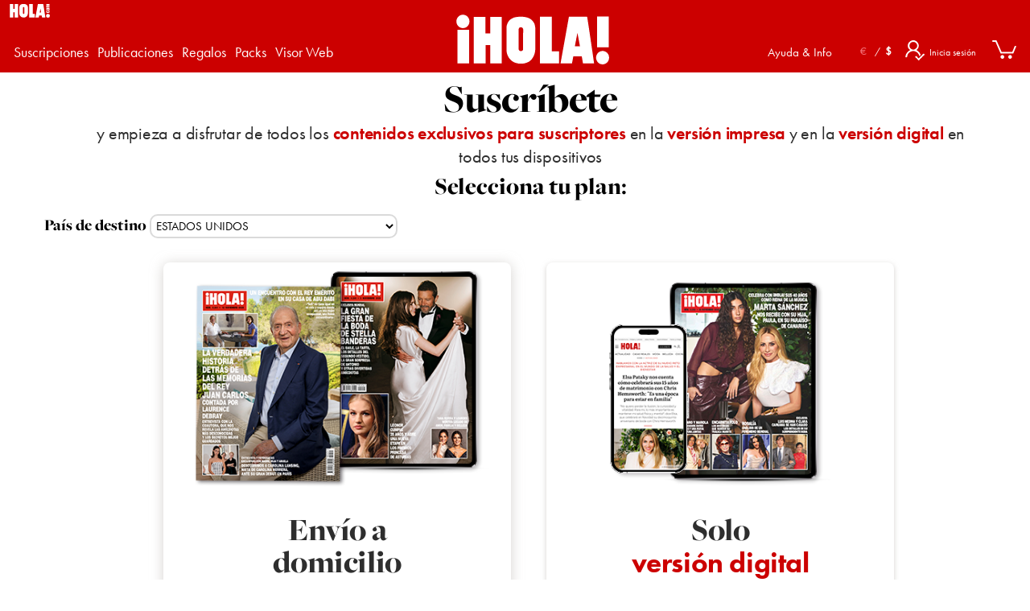

--- FILE ---
content_type: text/html; charset=utf-8
request_url: https://suscripciones.hola.com/index.php?route=product/product&path=45_100&product_id=252&pos=0
body_size: 17071
content:

<!DOCTYPE html>
<html dir="ltr" lang="es">
<head>

<title>REVISTA ¡HOLA!  (semanal)</title>


<meta charset="UTF-8" />
<meta http-equiv="cache-control" value="no-cache, no-store, must-revalidate">

<meta http-equiv="expires" content="0" />

<META HTTP-EQUIV="REFRESH" CONTENT="7200">
<meta name="keywords" content="oferta revista, regalo revista, revista Hola, suscripciones revista, revista cocina, revista decoración, revista viajes">  
<meta http-equiv="content-type" content="text/html; charset=utf-8"/>
<meta http-equiv="content-language" content="es"/>

<meta property="og:site_name" content="Hola"/>
<meta property="og:title" content="REVISTA ¡HOLA!  (semanal)"/>
<meta property="og:type" content="website"/>
<meta property="og:url" content="https://www.suscripciones.hola.com/"/>
<meta property="og:image" content="https://suscripciones.hola.com/image/data/logo_hola.png"/>
<meta property="og:description" content="Suscripción, suscripciones, hola, exclusiva, personaje, realeza, boda, reina, rey, infanta, princesa, leticia, felipe, Isabel Preysler, elsa pataky, carolina de monaco, paula echevarria, fonse nieto, risto, duquesa de alba, bordiu, moda, estilo, casas de "/>

<base href="https://suscripciones.hola.com/" />

<meta name="description" content="Suscripción, suscripciones, hola, exclusiva, personaje, realeza, boda, reina, rey, infanta, princesa, leticia, felipe, Isabel Preysler, elsa pataky, carolina de monaco, paula echevarria, fonse nieto, risto, duquesa de alba, bordiu, moda, estilo, casas de "/>

<meta name="keywords" content="Suscripción, suscripciones, hola, exclusiva, personaje, realeza, boda, reina, rey, infanta, princesa, leticia, felipe, Isabel Preysler, elsa pataky, carolina de monaco, paula echevarria, fonse nieto, risto, duquesa de alba, bordiu, moda, estilo, casas de " />
    <link rel="canonical" href=window.location>
<link href="https://suscripciones.hola.com/image/data/holafavicon.png" rel="icon" />
<link href="https://suscripciones.hola.com/hola" rel="canonical" />
<link rel="stylesheet" type="text/css" href="catalog/view/theme/default/stylesheet/stylesheet.css?ver=22.7" />
<link rel="stylesheet" type="text/css" href="catalog/view/theme/default/stylesheet/slides.css?ver=2.0" media="screen" />
<link rel="stylesheet" type="text/css" href="catalog/view/theme/default/stylesheet/ecslideshow.css?ver=2.0" media="screen" />
<meta name="viewport" content="width=device-width,initial-scale=1.0, maximum-scale=5.0, minimum-scale=1.0">

<script type="text/javascript" src="catalog/view/javascript/jquery/jquery-1.7.1.min.js?ver=1.0"></script>
<script type="text/javascript" src="catalog/view/javascript/jalert/jquery.alerts.js?ver=1.2"></script>  
<link href="catalog/view/javascript/jalert/jquery.alerts.css" rel="stylesheet" type="text/css" media="screen" />
<link rel="stylesheet" href="catalog/view/theme/default/stylesheet/fonts.css?ver=3.3" />
<script type="text/javascript" src="catalog/view/javascript/jquery/ui/jquery-ui-1.8.16.custom.min.js?ver=1.0"></script>
<script type="text/javascript" src="catalog/view/javascript/jquery/ui/external/jquery.cookie.js?ver=1.0"></script>
<script type="text/javascript" src="catalog/view/javascript/jquery/colorbox/jquery.colorbox.js?ver=1.0"></script>
<link rel="stylesheet" type="text/css" href="catalog/view/javascript/jquery/colorbox/colorbox.css?ver=1.0" media="screen" />

<!-- Start Alexa Certify Javascript
<script type="text/javascript">
_atrk_opts = { atrk_acct:"XbAUn1QolK10cv", domain:"hola.com",dynamic: true};
(function() { 
	var as = document.createElement('script');
	as.type ='text/javascript'; 
	as.async = true;
	as.src = "https://d31qbv1cthcecs.cloudfront.net/atrk.js"; 
	var s = document.getElementsByTagName('script')[0];
	s.parentNode.insertBefore(as, s);
 })();
</script>
<noscript><img src="https://d5nxst8fruw4z.cloudfront.net/atrk.gif?account=XbAUn1QolK10cv" style="display:none" height="1" width="1" alt=""/></noscript>
<!-- End Alexa Certify Javascript -->

</head>
<body>
    
<!-- Google Tag Manager  -->
<noscript><iframe src="//www.googletagmanager.com/ns.html?id=GTM-K96HDVHK"
height="0" width="0" style="display:none;visibility:hidden"></iframe></noscript>
<script>(function(w,d,s,l,i){w[l]=w[l]||[];w[l].push({'gtm.start':
new Date().getTime(),event:'gtm.js'});var f=d.getElementsByTagName(s)[0],
j=d.createElement(s),dl=l!='dataLayer'?'&l='+l:'';j.async=true;j.src=
'//www.googletagmanager.com/gtm.js?id='+i+dl;f.parentNode.insertBefore(j,f);
})(window,document,'script','dataLayer','GTM-K96HDVHK');</script>
 <!-- End Google Tag Manager -->
 
<!-- Begin comScore Tag -->
<script type="text/javascript">
  var _comscore = _comscore || [];
  _comscore.push({ c1: "2", c2: "6035866" });
  (function() {
    var s = document.createElement("script"), el = document.getElementsByTagName("script")[0]; s.async = true;
    s.src = (document.location.protocol == "https:" ? "https://sb" : "http://b") + ".scorecardresearch.com/beacon.js";
    el.parentNode.insertBefore(s, el);
  })();
</script>
<noscript>
  <img src="//b.scorecardresearch.com/p?c1=2&c2=6035866&cv=2.0&cj=1" />
</noscript>

<!-- End comScore Tag -->
<div id="container" >
<header style ="position:fixed; width: 100%;z-index: 999;" id='head'> 
<div id="header"  >
    <input type='text' id='ww' style='display:none;' />

    <a href="//www.hola.com" class="logo_hola_com" target="_top" style ="z-index: 99999;"
       title="Portada de hola.com, tu revista en internet" 
       itemscope="itemscope" itemtype="https://schema.org/Organization">
        <svg class="group-logo__svg" xmlns="http://www.w3.org/2000/svg" viewBox="-309.9 573.7 136.4 45.3" xml:space="preserve"><ellipse cx="-180.1" cy="612.6" rx="6.6" ry="6.4"></ellipse><path d="M-249.7 578.9c1.2 1.5 1.7 4.2 1.7 6.6l-.1 19.3c-.2 5-3.1 10.5-7.7 12.2-4.6 2.1-11.8 1.8-15.8-1.3-3.5-2.6-5.3-6.4-5.5-10.6v-21.5c.3-3.1 1.9-6.3 4.5-7.8 1.9-1.2 4-2 6.2-2.1 4.7-.4 13.2-.5 16.7 5.2m-11.2 5.3c-.7-.6-1.7-.7-2.5-.4-.8.3-1.3 1-1.4 1.8v19c.1.8.7 1.5 1.5 1.7.6.2 1.3.1 1.8 0 .6-.4 1.2-.7 1.2-1.9v-18.7c0-.7-.3-1.1-.6-1.5M-196 573.6c.3.1 7.1 44.3 7.1 44.5h-11.2l-1.2-6.6h-8.5l-1.3 6.6h-11.5s8.5-44.4 8.4-44.5c-.1.1 18.2 0 18.2 0m-7.1 28.1s-2.5-12.7-2.5-12.8c0 0 0-.2-2.6 12.8-.1 0 5 .1 5.1 0M-231.5 606.5h7.2v11.6h-19.3v-44.5h12c.1 0 .1 33 .1 32.9M-297.7 589.5h4.7v-15.8h11.7v44.4h-11.6v-17.4h-4.7v17.4h-12v-44.4h11.9zM-181.5 595.4v3.1h-1.3c-.4 0-.7 0-.9.1-.2.1-.2.2-.2.4s.1.3.2.4c.1.1.4.1.9.1h5.2c.4 0 .7-.1.9-.2.2-.1.3-.2.3-.4s-.1-.4-.3-.5c-.2-.1-.6-.1-1.1-.1h-1.3v-3c.9 0 1.5 0 2 .1.4.1.9.2 1.3.6.5.3.8.7 1 1.2s.3 1.1.3 1.9c0 .9-.2 1.7-.5 2.2-.3.6-.8.9-1.4 1.2-.6.2-1.4.3-2.5.3h-3.1c-.9 0-1.6-.1-2.1-.3s-.9-.6-1.3-1.2-.6-1.4-.6-2.2c0-.9.2-1.6.6-2.2.4-.6.8-1 1.4-1.2.7-.2 1.5-.3 2.5-.3zM-181.8 586.7h2.7c1 0 1.7 0 2.2.1.5.1.9.3 1.3.6s.7.7.9 1.2.3 1.1.3 1.8-.1 1.4-.2 1.9c-.2.5-.4.9-.7 1.2s-.7.5-1.2.6c-.5.1-1.2.2-2.1.2h-2.8c-1 0-1.8-.1-2.4-.3-.6-.2-1-.6-1.4-1.2-.3-.6-.5-1.3-.5-2.2 0-.7.1-1.4.3-1.9s.5-.9.9-1.2.7-.5 1.1-.6c.3-.1.9-.2 1.6-.2zm-.8 3.3c-.6 0-.9 0-1.1.1-.1.1-.2.2-.2.4s.1.3.2.4c.1.1.5.1 1.1.1h4.9c.5 0 .9 0 1-.1.2-.1.2-.2.2-.4s-.1-.3-.2-.4c-.1-.1-.5-.1-.9-.1h-5zM-185.6 582.2l1 .1c-.4-.3-.7-.6-.9-.9-.2-.4-.3-.8-.3-1.2 0-.9.4-1.6 1.2-2.1-.4-.3-.7-.6-.9-.9-.2-.4-.3-.7-.3-1.2 0-.6.1-1 .4-1.4.3-.4.6-.6 1-.7.4-.1 1-.2 1.9-.2h7.8v3.2h-7.1c-.9 0-1.5 0-1.7.1-.2.1-.3.2-.3.4s.1.4.3.5c.2.1.8.1 1.7.1h7.1v3.1h-6.9c-1.1 0-1.7 0-1.9.1s-.3.2-.3.4c0 .1.1.3.2.4.1.1.2.2.4.2h8.6v3.2h-10.9v-3.2h-.1z"></path></svg>
        <link itemprop="url" href="//www.hola.com">
        <meta itemprop="name" content="HOLA"><meta itemprop="logo" content="https://images.hola.com/himgs/imagenes/hola/comunes/logo-amp-plus.png">
        <meta itemprop="sameAs" content="https://www.facebook.com/revistahola/">
        <meta itemprop="sameAs" content="//instagram.com/holacom">
        <meta itemprop="sameAs" content="//twitter.com/hola">
    </a>
          <div id="logo">
          <a href="https://suscripciones.hola.com">
              <img id='imglogo' onclick='pos0();' src="https://suscripciones.hola.com/image/data/logo-hola.svg" 
                   style='display: none;' title="¡HOLA! Suscripciones" alt="¡HOLA! Suscripciones" />
          </a>
      </div>
        <div id="nav_rigth" class="nav_rigth" >
        <ul class="nav2" id="nav2" >
            <li id="cart-pc" >
                <a class="bolsa" id="bolsa" href="https://suscripciones.hola.com/index.php?route=checkout/cart" rel="nofollow" onclick='pos0();' >
                    <input id="items_cart" name="items_cart" class="items_cart" type="text" style = ''
                           value= ''  
                           readonly />
                    <img src="catalog/view/theme/default/image/carrito.png" class="bolsaimg" 
                         alt="Compra revistas suscripciones Hola">
                </a>
                <ul>
                                <div id="cart"  style="min-width: 300px;">
                                      <div class="mini-cart-info" >
                      <a style="color:black; min-height: 50px; ">No hay Seleccionados!</a>
                    </div>
                                  </div>
                            </ul>
        </li>
        <li id='nav2account' class='nav2account' > 
            <div id="nav_rigth" class="accountimg" onclick="location='https://myaccount.hola.com/connect/evolok?action=authorization&regSource=cabecera&registration_url=https://suscripciones.hola.com/index.php?route=product/product&amp;path=45_100&amp;product_id=252&amp;pos=0&redirect_url=https%3A%2F%2Fsuscripciones.hola.com%2Findex.php%3Froute%3Daccount%2Fsuscribete%2Floginev%26redirect_url%3Dhttps%253A%252F%252Fsuscripciones.hola.com%252Findex.php%253Froute%253Dproduct%252Fproduct%2526amp%253Bpath%253D45_100%2526amp%253Bproduct_id%253D252%2526amp%253Bpos%253D0' ">  
                <span class="icon-cuenta" ></span>
                                     <a href="https://myaccount.hola.com/connect/evolok?action=authorization&regSource=cabecera&registration_url=https://suscripciones.hola.com/index.php?route=product/product&amp;path=45_100&amp;product_id=252&amp;pos=0&redirect_url=https%3A%2F%2Fsuscripciones.hola.com%2Findex.php%3Froute%3Daccount%2Fsuscribete%2Floginev%26redirect_url%3Dhttps%253A%252F%252Fsuscripciones.hola.com%252Findex.php%253Froute%253Dproduct%252Fproduct%2526amp%253Bpath%253D45_100%2526amp%253Bproduct_id%253D252%2526amp%253Bpos%253D0" rel="nofollow" onclick='pos0();'>
                        Inicia sesión                    </a>
                            </div>
            <div>
            <ul>
                            </ul>
            </div>
        </li>
        
        <li style="z-index: 99999;">
            <form action="https://suscripciones.hola.com/index.php?route=module/currency" method="post" enctype="multipart/form-data">
  <div id="currency">
                                        <a style="border:none;" title="Euro" rel="nofollow" 
                   onclick="window.dataLayer = window.dataLayer || []; window.dataLayer.push(
                        { 'event' : 'TiendaHola', eventCategory: 'Quiosco Hola', eventAction: 'cambiar-moneda', eventLabel: 'EUR' });$('input[name=\'currency_code\']').attr('value', 'EUR'); $(this).parent().parent().submit();">€                </a>
                                        <font style="color:white">/&nbsp;</font>
                                                <a style="border:none;" title="US Dollar" rel="nofollow" 
                   onclick="window.dataLayer = window.dataLayer || []; window.dataLayer.push(
                        { 'event' : 'TiendaHola', eventCategory: 'Quiosco Hola', eventAction: 'cambiar-moneda', eventLabel: 'USD' });"
                ><b>$</b>
                </a>
                                    <input type="hidden" name="currency_code" value="" />
    <input type="hidden" name="redirect" value="https://suscripciones.hola.com/hola?pos=0" />
  </div>
</form>
 
        </li>
        <li style="z-index: 99999;">
                    </li>
        <li>
            <a class='help_info' onclick='pos0();'
               href="https://suscripciones.hola.com/ayuda">
                Ayuda & Info            </a>
        </li>
      </ul>
  </div>
</div>

<div id="menus"  style="position: fixed;top:0;" >
    <!-- CATEGORIAS -->    
    <div style="width: 32%;float:left;" id="menucategory"><a class="toggleMenu"><span class="icon-list2"></span></a></div>
    
    <div style="width: 32%;float:left;">
        <div style="text-align: center;"><a href="https://suscripciones.hola.com" onclick='pos0();'>
        <img class="toggleMenuLogo"  src="image/data/logo_suscribete.png" title="¡HOLA! Suscripciones" alt="¡HOLA! Suscripciones" /></a>
        </div>
    </div>

    <div class="bolsa" id="bolsa_2" style="float:right;" >
        <a href="https://suscripciones.hola.com/index.php?route=checkout/cart" rel="nofollow" class='shopping-cart' id='shopping-cart' 
           onclick='pos0();'
           onmouseover="if (ww > 600) { document.getElementById('cart2').style.visibility='visible';
                setTimeout(function () { document.getElementById('cart2').style.visibility='hidden'; }, 10000); }"
           >
           <input id="items_cart2" name="items_cart" class="items_cart" type="text" style = ''
                           value= ''  
                           readonly />
           <img src="catalog/view/theme/default/image/carrito.png" class="bolsaimg" alt="Compra revistas suscripciones Hola">
        </a>
        <ul>
                <div id="cart2" style="background-color:white; min-width: 300px;visibility: hidden;">
                      <div class="mini-cart-info" >
              <a style="color:black; min-height: 50px; ">No hay Seleccionados!</a>
            </div>
                  </div>
           
        </ul>
    </div>
    <div style="width: 16%;float:right;"  id="menuaccount"  >
       <!-- <a class="toggleMenu2" style='width: 30%;' ><span class="icon-cuenta"></span></a>-->
        <div id="nav_rigth" class="toggleMenu2" >  
                            <span class="icon-cuenta" ></span>
                    </div>
    </div>

</div>

<div id="navs"  id="navs" >
            <ul class="nav" id="nav"   
         > 
        
                                    <li><a href="https://suscripciones.hola.com/suscripcion" onclick='pos0();'>Suscripciones</a>
                                                            <ul>
                                                                                                                            <li>
                                                                                    <a href="https://suscripciones.hola.com/hola" onclick='pos0();'>Revista ¡HOLA!</a>
                                                                            </li>
                                                                                                                                <li>
                                                                                    <a href="https://suscripciones.hola.com/suscripcion/moda/especialmoda" onclick='pos0();'>Especial MODA</a>
                                                                            </li>
                                                                                                                                <li>
                                                                                    <a href="https://suscripciones.hola.com/suscripcion/fashion/suscripcionfashion" onclick='pos0();'>¡HOLA! Fashion</a>
                                                                            </li>
                                                                                                                                <li>
                                                                                    <a href="https://suscripciones.hola.com/suscripcion/living/suscripcionliving" onclick='pos0();'>¡HOLA! Living</a>
                                                                            </li>
                                                                                                                                <li>
                                                                                    <a href="https://suscripciones.hola.com/suscripcion/packs/pack-lifestyle" onclick='pos0();'>Pack Lifestyle</a>
                                                                            </li>
                                                                                                                                <li>
                                                                                    <a href="https://suscripciones.hola.com/suscripcion/digital?product_id=250" onclick='pos0();'>Visor Web</a>
                                                                            </li>
                                                                                    </ul>
                                                       </li>
                            <li><a href="https://suscripciones.hola.com/publicaciones" onclick='pos0();'>Publicaciones</a>
                                                            <ul>
                                                                                                                            <li>
                                                                                    <a href="https://suscripciones.hola.com/publicaciones/publicaciones-hola" onclick='pos0();'>Revista ¡HOLA!</a>
                                                                            </li>
                                                                                                                                <li>
                                                                                    <a href="https://suscripciones.hola.com/publicaciones/publicaciones-fashion" onclick='pos0();'>¡HOLA! Fashion</a>
                                                                            </li>
                                                                                                                                <li>
                                                                                    <a href="https://suscripciones.hola.com/publicaciones/publicaciones-living" onclick='pos0();'>¡HOLA! Living</a>
                                                                            </li>
                                                                                                                                <li>
                                                                                    <a href="https://suscripciones.hola.com/publicaciones/publicaciones-modas" onclick='pos0();'>Especial MODA</a>
                                                                            </li>
                                                                                                                                <li>
                                                                                    <a href="https://suscripciones.hola.com/publicaciones/publicaciones-novias" onclick='pos0();'>¡HOLA! Novias</a>
                                                                            </li>
                                                                                                                                <li>
                                                                                    <a href="https://suscripciones.hola.com/publicaciones/publicaciones-viajes" onclick='pos0();'>¡HOLA! Viajes</a>
                                                                            </li>
                                                                                                                                <li>
                                                                                    <a href="https://suscripciones.hola.com/publicaciones/cocina" onclick='pos0();'>¡HOLA! Cocina</a>
                                                                            </li>
                                                                                                                                <li>
                                                                                    <a href="https://suscripciones.hola.com/publicaciones/niños" onclick='pos0();'>¡HOLA! Niños</a>
                                                                            </li>
                                                                                                                                <li>
                                                                                    <a href="https://suscripciones.hola.com/publicaciones/publicaciones-hola-madrid" onclick='pos0();'>¡HOLA! Madrid</a>
                                                                            </li>
                                                                                                                                <li>
                                                                                    <a href="https://suscripciones.hola.com/publicaciones/publicaciones-hola-barcelona" onclick='pos0();'>¡HOLA! Barcelona</a>
                                                                            </li>
                                                                                                                                <li>
                                                                                    <a href="https://suscripciones.hola.com/publicaciones/publicaciones-edicionesespeciales" onclick='pos0();'>Ediciones Especiales</a>
                                                                            </li>
                                                                                                                                <li>
                                                                                    <a href="https://suscripciones.hola.com/publicaciones/publicaciones-hola-americas/803" onclick='pos0();'>¡HOLA! Américas</a>
                                                                            </li>
                                                                                                                                <li>
                                                                                    <a href="https://suscripciones.hola.com/publicaciones/publicaciones-libro" onclick='pos0();'>Libros</a>
                                                                            </li>
                                                                                    </ul>
                                                       </li>
                            <li><a href="https://suscripciones.hola.com/regalos" onclick='pos0();'>Regalos</a>
                                </li>
                            <li><a href="https://suscripciones.hola.com/pack-lifestyle" onclick='pos0();'>Packs</a>
                                </li>
                            <li>
            <a href="https://digital.hola.com/hola-spain">
                Visor Web            </a>
        </li>
        <li class='help_info_movil'>
            <a class='help_info' href="https://suscripciones.hola.com/ayuda">
                Ayuda & Info            </a>
        </li>
    </ul>

    <ul class="nav2" id="nav2" >
    <!-- CUENTA -->
            <li>
                <a id="pagar" href="https://suscripciones.hola.com/index.php?route=checkout/checkout" rel="nofollow"
                   onclick="pos0;evento_tramitar();">TRAMITAR PEDIDO</a>
                <div id='currency-movil'><form action="https://suscripciones.hola.com/index.php?route=module/currency" method="post" enctype="multipart/form-data">
  <div id="currency">
                                        <a style="border:none;" title="Euro" rel="nofollow" 
                   onclick="window.dataLayer = window.dataLayer || []; window.dataLayer.push(
                        { 'event' : 'TiendaHola', eventCategory: 'Quiosco Hola', eventAction: 'cambiar-moneda', eventLabel: 'EUR' });$('input[name=\'currency_code\']').attr('value', 'EUR'); $(this).parent().parent().submit();">€                </a>
                                        <font style="color:white">/&nbsp;</font>
                                                <a style="border:none;" title="US Dollar" rel="nofollow" 
                   onclick="window.dataLayer = window.dataLayer || []; window.dataLayer.push(
                        { 'event' : 'TiendaHola', eventCategory: 'Quiosco Hola', eventAction: 'cambiar-moneda', eventLabel: 'USD' });"
                ><b>$</b>
                </a>
                                    <input type="hidden" name="currency_code" value="" />
    <input type="hidden" name="redirect" value="https://suscripciones.hola.com/hola?pos=0" />
  </div>
</form>
</div>
            </li>  
            <li id='navaccount' class='navaccount' > 
                <ul>
                                            <li style="font-size: 1.2em;">
                            <a onclick='pos0();' href="https://myaccount.hola.com/connect/evolok?action=authorization&regSource=cabecera&registration_url=https://suscripciones.hola.com/index.php?route=product/product&amp;path=45_100&amp;product_id=252&amp;pos=0&redirect_url=https%3A%2F%2Fsuscripciones.hola.com%2Findex.php%3Froute%3Daccount%2Fsuscribete%2Floginev%26redirect_url%3Dhttps%253A%252F%252Fsuscripciones.hola.com%252Findex.php%253Froute%253Dproduct%252Fproduct%2526amp%253Bpath%253D45_100%2526amp%253Bproduct_id%253D252%2526amp%253Bpos%253D0" rel="nofollow">Inicia sesión</a>
                        </li>
                                                        </ul>
            </li>
        <!-- opción Pagar -->
        </ul>
  
</div>

</header>

<div id="todo" >
<div id="notification"></div>

<script type="text/javascript">
$(document).ready(function() {
	$(".toggleMenu").css("display", "none");
	$(".nav li").hover(function() {
            $(this).addClass('hover');
	}, function() {
            $(this).removeClass('hover');
    });
});
</script>
<script type="text/javascript">
$(document).ready(function() {
	$(".toggleMenu2").css("display", "none");
	$(".nav2 li").hover(function() {
            $(this).addClass('hover');
	}, function() {
            $(this).removeClass('hover');
	}); 
});

</script>
<script type="text/javascript">
$(".toggleMenu").click(function(e) {
	e.preventDefault();
	$(".nav").toggle();
    e.stopPropagation();
});
</script>
<script type="text/javascript">
var ww = document.body.clientWidth;
document.getElementById("ww").value = ww;
$(document).ready(function() {
    if ( document.body.clientWidth > 800 ) { document.getElementById("imglogo").style.display = "block"; }
    if ('' != ww ) { 
            var respuesta = $.ajax({
                url: 'system/library/ActSessionww.php',
                type:'GET',
                data:'ww='+ww,
                async:false}).responsetext;
        }
	$(".toggleMenu").click(function(e) {
            e.preventDefault();
            $(".nav").toggle();
            $(".nav2").slideUp();
            document.getElementById("todo").style.opacity = "1.0";
	});
    adjustMenu();
});
function adjustMenu() {
    var ww = document.body.clientWidth;
	if (ww <= 800) { 
            document.getElementById('header').style.display="none";
            $(".toggleMenu").css("display", "inline-block");
            $(".toggleMenuLogo").css("display", "inline-block");
            $(".nav").slideUp();
            document.getElementById("todo").style.opacity = "1.0"; // para cuando hace scroll desaparece menu y pone fondo sin opacidad
            $(".nav li a.parent").click(function(e) {
		e.preventDefault();
		$(this).parent("li").toggleClass('hover');
            });
            $(".toggleMenu2").css("display", "inline-block");
            $(".nav2").slideUp();
            $(".nav2 li a.parent").click(function(e) {
		e.preventDefault();
		$(this).parent("li").toggleClass('hover');
            });
	} else {
            document.getElementById('header').style.display="block";
            $(".toggleMenu").css("display", "none");
            $(".toggleMenuLogo").css("display", "none");
            $(".toggleMenu2").css("display", "none");
		$(".nav li").hover(function() {
		 	$(this).addClass('hover');
		}, function() {
			$(this).removeClass('hover');
		});

		$(".nav2 li").hover(function() {
                    $(this).addClass('hover');
		}, function() {
                    $(this).removeClass('hover');
		});
	}
}
</script>
<script type="text/javascript">
$(window).bind('resize orientationchange', function() { 
    var ww = document.body.clientWidth;
    if (ww >= 800) {
        $(".toggleMenu").css("display", "none");
        $(".nav").show();
        $(".nav2").show();
        document.getElementById("todo").style.opacity = "1.0"; 
    }
    document.getElementById("todo").style.display = "block";
    adjustMenu();
});
</script>
<script type="text/javascript">
    $(document).ready(function() {
        $(".toggleMenu").click(function(e) {
            e.preventDefault();
            $(this).toggleClass("active");
            $(".nav").toggle();
            if ($('#nav').is (':hidden') && $('#nav2').is (':hidden'))
                { document.getElementById("todo").style.display = "block";
                  document.getElementById("todo").style.opacity = "1.0"; }
            else
                { document.getElementById("todo").style.opacity = "0.2"; }
            });

        $(".toggleMenu2").click(function(e) {
            e.preventDefault();
            $(".nav2").toggle();
            $(".nav").slideUp();
            if (!$(".toggleMenu2").hasClass("active")) { document.getElementById("todo").style.opacity = "0.2"; }
            else { document.getElementById("todo").style.opacity = "1"; }
        });
    if (ww < 800) {
        $(".toggleMenu").css("display", "inline-block");
        
        if (!$(".toggleMenu").hasClass("active")) {
            $(".nav").hide();
            document.getElementById("todo").style.opacity = "1.0";
        } else {
            $(".nav").show();
        }
        $(".nav li").hover(
            function () {
                $(this).addClass('hover', 1000);
            },
            function () {
                $(this).removeClass("hover", 1000);
            });
    } else { 
        $(".toggleMenu").css("display", "none");
        $(".nav").show();
        $(".nav li").removeClass("hover");
        $(".nav li a").unbind("click");
        $(".nav li").unbind('mouseenter mouseleave').bind('mouseenter mouseleave', function() {
        $(this).toggleClass('hover');
       });
    }
            });
</script>

<script type="text/javascript">
$(document).ready(function() {
	var ww = document.body.clientWidth;
	if (ww < 800) {
		$(".toggleMenu2").css("display", "inline-block");
		$(".nav2 li a").click(function() {
			$(this).parent("li").toggleClass('hover');
		});
	} else {
		$(".toggleMenu2").css("display", "none");
		$(".nav2 li").hover(function() {
                    $(this).addClass('hover');
		}, function() {
                    $(this).removeClass('hover');
		});
	}
 
});
</script>
<script type="text/javascript">
    if (ww < 800) {
        $(".toggleMenu2").css("display", "inline-block");
        $(".nav2 li a.parent").click(function(e) {
        e.preventDefault();
        $(this).parent("li").toggleClass('hover');
        });
    }
</script>
<script type="text/javascript">
$(".toggleMenu2").click(function(e) {
	e.preventDefault();
	$(".nav2").toggle();
    e.stopPropagation();
});

</script>
<script type="text/javascript">
    $(document).ready(function() {
    $(".toggleMenu2").click(function(e) {
        e.preventDefault();
        $(this).toggleClass("active");
        $(".nav2").toggle();
        });
    });
    if (ww < 800) {
 		$(".toggleMenu2").css("display", "inline-block");
		if (!$(".toggleMenu2").hasClass("active")) {
			$(".nav2").hide();
		} else {
			$(".nav2").show();
		}
		$(".nav2 li a.parent").click(function(e) {
			e.preventDefault();
		 	$(this).parent("li").toggleClass('hover');
		});
	}
</script>
<script type="text/javascript">
$('#todo').click(function() { 
    if (ww < 800) {
        if ($("#nav").is(":visible")){
            $("#nav").slideUp();
            document.getElementById("todo").style.opacity = "1.0"; 
       }
       if ($("#nav2").is(":visible")){
            $("#nav2").slideUp();
            document.getElementById("todo").style.opacity = "1.0"; 
       }
    }
});
</script>
<script type="text/javascript">
function evento_tramitar() {
    if ( '' !== '' ) {
        window.dataLayer = window.dataLayer || []; window.dataLayer.push(
            { event : 'TiendaHola', 
              eventCategory: 'Quiosco Hola',
              eventAction: 'tramitar-producto',
              eventLabel: ''
            }
        );
    }
}
</script>

<script type="text/javascript">
function pos0() { 
    sessionStorage.setItem('pos',0);
}
</script>
<div id="ventana" tabindex="0" style="display:none;">
</div> 
<div id="fondo" class="left" style="visibility:hidden;">
</div>

<div id="content">
    <input type="hidden" id ="hassame" value="" />
    <div class="box-content" id='box-content'>
        <input type="hidden" id="product_id" value="252" name="product_id" />
        <input type="hidden" id="optionformat" name="optionformat" value="3" />
        <input type="hidden" id="editions" name="editions" value="52"  />
        <input type="hidden" id="optionId" name="optionId" value="31" />
        <input type="hidden" id="product_option_id" name="product_option_id" value="230" />
        <input type="hidden" id ="atras" value="common/home" />
        <input type="hidden" id ="special_country" value="223" />
        <input type="hidden" id ="special_modality" value="3" />
        <input type="hidden" id ="hassame" value="" />
    <!-- S U S C R I P C I O N E S -->
        <div class="box" id='box-special'>
    <form id='myForm' >  
        <div id="tab-special" >
           <div class="box-special">
            <div class="box-special-title">
                <div>
                    <h1 class="box-special-title-1">Suscríbete</h1>
                </div>
                <div class="box-special-title-2">
                    y empieza a disfrutar de todos los <span style="font-family:futura-pt-demi;color: #CC0000;">contenidos exclusivos para suscriptores </span>en la<span style="font-family:futura-pt-demi;color: #CC0000;"> versión impresa </span>y en la<span style="font-family:futura-pt-demi;color: #CC0000;"> versión digital </span>en todos tus dispositivos                </div>
                                                    <div class="box-special-title-3">
                        Selecciona tu plan:                    </div>
                            </div>
            <div id="country" class="country">
                <div id="countryselectlabel">
                    <span class="name" >País de destino </span>
                    <select class="select" name="country_id" id="country_id"  style="position:relative;z-index: 1;"
                            onchange="repinta(this.value, document.getElementById('modality_id').value);" >
                                                                                                                                        <option value="195">ESPAÑA</option>
                                                                                                                                                                                  
                                        <option value="223" selected="selected">ESTADOS UNIDOS</option>
                                                                                                                                                                                                            <option value="138">MÉXICO</option>
                                                                                                                                                                                                            <option value="73">FRANCIA</option>
                                                                                                                                                                                                            <option value="81">ALEMANIA</option>
                                                                                                                                                                                                            <option value="204">SUIZA</option>
                                                                                                                                                                                                            <option value="172">PUERTO RICO</option>
                                                                                                                                                                                                            <option value="38">CANADÁ</option>
                                                                                                                                                                                                            <option value="43">CHILE</option>
                                                                                                                                                                                                            <option value="105">ITALIA</option>
                                                                                                                                                                                                            <option value="222">REINO UNIDO</option>
                                                                                                                                 <!-- RAYAS SEPARACION -->
                                    <option value="247" disabled >----------------------</option>
                                                                                        
                                                                                                <option value="2">ALBANIA</option>
                                                                                                                                <option value="81">ALEMANIA</option>
                                                                                                                                <option value="6">ANGOLA</option>
                                                                                                                                <option value="7">ANGUILLA</option>
                                                                                                                                <option value="9">ANTIGUA Y BARBUDA</option>
                                                                                                                                <option value="184">ARABIA SAUDÍ</option>
                                                                                                                                <option value="3">ARGELIA</option>
                                                                                                                                <option value="10">ARGENTINA</option>
                                                                                                                                <option value="11">ARMENIA</option>
                                                                                                                                <option value="12">ARUBA</option>
                                                                                                                                <option value="13">AUSTRALIA</option>
                                                                                                                                <option value="14">AUSTRIA</option>
                                                                                                                                <option value="15">AZERBAIYÁN</option>
                                                                                                                                <option value="17">BAHRÉIN</option>
                                                                                                                                <option value="18">BANGLADESH</option>
                                                                                                                                <option value="19">BARBADOS</option>
                                                                                                                                <option value="21">BÉLGICA</option>
                                                                                                                                <option value="22">BELICE</option>
                                                                                                                                <option value="23">BENÍN</option>
                                                                                                                                <option value="24">BERMUDA</option>
                                                                                                                                <option value="26">BOLIVIA</option>
                                                                                                                                <option value="27">BOSNIA-HERZEGOVINA</option>
                                                                                                                                <option value="28">BOTSUANA</option>
                                                                                                                                <option value="29">BOUVET ISLAND</option>
                                                                                                                                <option value="30">BRASIL</option>
                                                                                                                                <option value="33">BULGARIA</option>
                                                                                                                                <option value="34">BURKINA FASO</option>
                                                                                                                                <option value="35">BURUNDI</option>
                                                                                                                                <option value="25">BUTÁN</option>
                                                                                                                                <option value="36">CAMBOYA</option>
                                                                                                                                <option value="37">CAMERÚN</option>
                                                                                                                                <option value="38">CANADÁ</option>
                                                                                                                                <option value="42">CHAD</option>
                                                                                                                                <option value="43">CHILE</option>
                                                                                                                                <option value="44">CHINA</option>
                                                                                                                                <option value="55">CHIPRE</option>
                                                                                                                                <option value="228">CIUDAD DEL VATICANO</option>
                                                                                                                                <option value="47">COLOMBIA</option>
                                                                                                                                <option value="49">CONGO</option>
                                                                                                                                <option value="113">COREA DEL SUR</option>
                                                                                                                                <option value="52">COSTA DE MARFIL</option>
                                                                                                                                <option value="51">COSTA RICA</option>
                                                                                                                                <option value="53">CROACIA</option>
                                                                                                                                <option value="54">CUBA</option>
                                                                                                                                <option value="245">CURACAO</option>
                                                                                                                                <option value="57">DINAMARCA</option>
                                                                                                                                <option value="59">DOMINICA</option>
                                                                                                                                <option value="61">EAST TIMOR</option>
                                                                                                                                <option value="62">ECUADOR</option>
                                                                                                                                <option value="63">EGIPTO</option>
                                                                                                                                <option value="64">EL SALVADOR</option>
                                                                                                                                <option value="221">EMIRATOS ÁRABES UNIDOS</option>
                                                                                                                                <option value="66">ERITREA</option>
                                                                                                                                <option value="189">ESLOVAQUIA</option>
                                                                                                                                <option value="190">ESLOVENIA</option>
                                                                                                                                <option value="195">ESPAÑA</option>
                                                                                                                                <option value="223">ESTADOS UNIDOS</option>
                                                                                                                                <option value="67">ESTONIA</option>
                                                                                                                                <option value="68">ETIOPÍA</option>
                                                                                                                                <option value="139">FEDER.ESTADOS MICRONESIA</option>
                                                                                                                                <option value="71">FIJI</option>
                                                                                                                                <option value="168">FILIPINAS</option>
                                                                                                                                <option value="72">FINLANDIA</option>
                                                                                                                                <option value="73">FRANCIA</option>
                                                                                                                                <option value="78">GABÓN</option>
                                                                                                                                <option value="79">GAMBIA</option>
                                                                                                                                <option value="80">GEORGIA</option>
                                                                                                                                <option value="82">GHANA</option>
                                                                                                                                <option value="83">GIBRALTAR</option>
                                                                                                                                <option value="86">GRANADA</option>
                                                                                                                                <option value="84">GRECIA</option>
                                                                                                                                <option value="85">GROENLANDIA</option>
                                                                                                                                <option value="88">GUAM</option>
                                                                                                                                <option value="89">GUATEMALA</option>
                                                                                                                                <option value="75">GUAYANA FRANCESA</option>
                                                                                                                                <option value="90">GUINEA</option>
                                                                                                                                <option value="92">GUYANA</option>
                                                                                                                                <option value="93">HAITÍ</option>
                                                                                                                                <option value="95">HONDURAS</option>
                                                                                                                                <option value="96">HONG-KONG</option>
                                                                                                                                <option value="97">HUNGRÍA</option>
                                                                                                                                <option value="99">INDIA</option>
                                                                                                                                <option value="100">INDONESIA</option>
                                                                                                                                <option value="102">IRAQ</option>
                                                                                                                                <option value="103">IRLANDA</option>
                                                                                                                                <option value="45">ISLA DE NAVIDAD</option>
                                                                                                                                <option value="136">ISLA MAURICIO</option>
                                                                                                                                <option value="158">ISLA NORFOLK</option>
                                                                                                                                <option value="98">ISLANDIA</option>
                                                                                                                                <option value="40">ISLAS CAIMÁN</option>
                                                                                                                                <option value="50">ISLAS COOK</option>
                                                                                                                                <option value="248">ISLAS DEL CANAL GUERNESEY</option>
                                                                                                                                <option value="240">ISLAS DEL CANAL JERSEY</option>
                                                                                                                                <option value="70">ISLAS FEROE</option>
                                                                                                                                <option value="194">ISLAS GEORGIAS DEL SUR Y SANDWICH DEL SUR</option>
                                                                                                                                <option value="94">ISLAS HEARD Y McDONALD</option>
                                                                                                                                <option value="69">ISLAS MALVINAS</option>
                                                                                                                                <option value="159">ISLAS MARIANAS</option>
                                                                                                                                <option value="133">ISLAS MARSHALL</option>
                                                                                                                                <option value="174">ISLAS REUNIÓN</option>
                                                                                                                                <option value="217">ISLAS TURKS Y CAICOS</option>
                                                                                                                                <option value="224">ISLAS ULTRAMARINAS MENORES DE EE. UU.</option>
                                                                                                                                <option value="231">ISLAS VÍRGENES BRITÁNICAS</option>
                                                                                                                                <option value="232">ISLAS VÍRGENES DE EE.UU</option>
                                                                                                                                <option value="233">ISLAS WALLIS Y FUTUNA</option>
                                                                                                                                <option value="104">ISRAEL</option>
                                                                                                                                <option value="105">ITALIA</option>
                                                                                                                                <option value="106">JAMAICA</option>
                                                                                                                                <option value="107">JAPÓN</option>
                                                                                                                                <option value="108">JORDANIA</option>
                                                                                                                                <option value="109">KAZAJSTÁN</option>
                                                                                                                                <option value="110">KENYA</option>
                                                                                                                                <option value="115">KIRGUISTÁN</option>
                                                                                                                                <option value="114">KUWAIT</option>
                                                                                                                                <option value="116">LAOS</option>
                                                                                                                                <option value="16">LAS BAHAMAS</option>
                                                                                                                                <option value="119">LESOTO</option>
                                                                                                                                <option value="117">LETONIA</option>
                                                                                                                                <option value="121">LIBIA</option>
                                                                                                                                <option value="123">LITUANIA</option>
                                                                                                                                <option value="124">LUXEMBURGO</option>
                                                                                                                                <option value="125">MACAO</option>
                                                                                                                                <option value="127">MADAGASCAR</option>
                                                                                                                                <option value="129">MALASIA</option>
                                                                                                                                <option value="128">MALAWI</option>
                                                                                                                                <option value="130">MALDIVAS</option>
                                                                                                                                <option value="131">MALI</option>
                                                                                                                                <option value="132">MALTA</option>
                                                                                                                                <option value="144">MARRUECOS</option>
                                                                                                                                <option value="134">MARTINICA</option>
                                                                                                                                <option value="135">MAURITANIA</option>
                                                                                                                                <option value="138">MÉXICO</option>
                                                                                                                                <option value="140">MOLDAVIA</option>
                                                                                                                                <option value="142">MONGOLIA</option>
                                                                                                                                <option value="242">MONTENEGRO</option>
                                                                                                                                <option value="143">MONTSERRAT</option>
                                                                                                                                <option value="145">MOZAMBIQUE</option>
                                                                                                                                <option value="147">NAMIBIA</option>
                                                                                                                                <option value="149">NEPAL</option>
                                                                                                                                <option value="154">NICARAGUA</option>
                                                                                                                                <option value="155">NÍGER</option>
                                                                                                                                <option value="156">NIGERIA</option>
                                                                                                                                <option value="160">NORUEGA</option>
                                                                                                                                <option value="152">NUEVA CALEDONIA</option>
                                                                                                                                <option value="153">NUEVA ZELANDA</option>
                                                                                                                                <option value="150">PAÍSES BAJOS</option>
                                                                                                                                <option value="162">PAKISTÁN</option>
                                                                                                                                <option value="163">PALAU</option>
                                                                                                                                <option value="165">PAPÚA NUEVA GUINEA</option>
                                                                                                                                <option value="166">PARAGUAY</option>
                                                                                                                                <option value="167">PERÚ</option>
                                                                                                                                <option value="169">PITCAIRN</option>
                                                                                                                                <option value="76">POLINESIA FRANCESA</option>
                                                                                                                                <option value="8">POLO ANTÁRTICO</option>
                                                                                                                                <option value="170">POLONIA</option>
                                                                                                                                <option value="171">PORTUGAL</option>
                                                                                                                                <option value="5">PRINCIPADO DE ANDORRA</option>
                                                                                                                                <option value="141">PRINCIPADO DE MÓNACO</option>
                                                                                                                                <option value="122">PRINCIPADO LIECHTENSTEIN</option>
                                                                                                                                <option value="172">PUERTO RICO</option>
                                                                                                                                <option value="173">QATAR</option>
                                                                                                                                <option value="222">REINO UNIDO</option>
                                                                                                                                <option value="237">REP.DEMOC.DEL CONGO(ZAIRE</option>
                                                                                                                                <option value="236">REP.FEDERATIVA YUGOSLAVIA</option>
                                                                                                                                <option value="126">REP.YUGOSLAVIA MACEDONIA</option>
                                                                                                                                <option value="56">REPÚBLICA CHECA</option>
                                                                                                                                <option value="39">REPÚBLICA DE CABO VERDE</option>
                                                                                                                                <option value="120">REPÚBLICA DE LIBERIA</option>
                                                                                                                                <option value="164">REPÚBLICA DE PANAMÁ</option>
                                                                                                                                <option value="182">REPÚBLICA DE SAN MARINO</option>
                                                                                                                                <option value="186">REPÚBLICA DE SEYCHELLES</option>
                                                                                                                                <option value="227">REPÚBLICA DE VANUATU</option>
                                                                                                                                <option value="60">REPÚBLICA DOMINICANA
</option>
                                                                                                                                <option value="118">REPÚBLICA LIBANESA</option>
                                                                                                                                <option value="177">RUANDA</option>
                                                                                                                                <option value="175">RUMANÍA</option>
                                                                                                                                <option value="234">SAHARA OCCIDENTAL</option>
                                                                                                                                <option value="4">SAMOA AMERICANA</option>
                                                                                                                                <option value="181">SAMOA OCCIDENTAL</option>
                                                                                                                                <option value="178">SAN CRISTÓBAL Y NIEVES</option>
                                                                                                                                <option value="246">SAN MARTÍN</option>
                                                                                                                                <option value="180">SAN VICENTE Y GRANADINAS</option>
                                                                                                                                <option value="179">SANTA LUCÍA</option>
                                                                                                                                <option value="185">SENEGAL</option>
                                                                                                                                <option value="241">SERBIA</option>
                                                                                                                                <option value="188">SINGAPORE</option>
                                                                                                                                <option value="196">SRI LANKA</option>
                                                                                                                                <option value="202">SUAZILANDIA</option>
                                                                                                                                <option value="193">SUDÁFRICA</option>
                                                                                                                                <option value="203">SUECIA</option>
                                                                                                                                <option value="204">SUIZA</option>
                                                                                                                                <option value="32">SULTANATO DE BRUNÉI</option>
                                                                                                                                <option value="161">SULTANATO DE OMÁN</option>
                                                                                                                                <option value="200">SURINAM</option>
                                                                                                                                <option value="201">SVARLBARD Y JAN MAYEN</option>
                                                                                                                                <option value="209">TAILANDIA</option>
                                                                                                                                <option value="206">TAIWÁN</option>
                                                                                                                                <option value="208">TANZANIA</option>
                                                                                                                                <option value="31">TERRITORIO BRITÁNICO O ÍNDICO</option>
                                                                                                                                <option value="46">TERRITORIO DE LAS ISLAS COCOS (KEELING)</option>
                                                                                                                                <option value="77">TERRITORIOS AUSTRALES FRANCESES</option>
                                                                                                                                <option value="210">TOGO</option>
                                                                                                                                <option value="212">TONGA</option>
                                                                                                                                <option value="213">TRINIDAD Y TOBAGO</option>
                                                                                                                                <option value="214">TÚNEZ</option>
                                                                                                                                <option value="215">TURQUÍA</option>
                                                                                                                                <option value="219">UGANDA</option>
                                                                                                                                <option value="225">URUGUAY</option>
                                                                                                                                <option value="226">UZBEKISTÁN</option>
                                                                                                                                <option value="229">VENEZUELA</option>
                                                                                                                                <option value="230">VIETNAM</option>
                                                                                                                                <option value="58">YIBUTI</option>
                                                                                                                                <option value="238">ZAMBIA</option>
                                                                                                                                <option value="239">ZIMBABUE</option>
                                                                                </select>
                </div>
            </div>

            <div id="modality" class="country" style='display: none;' onchange="cambia(this.value);">
                <div id="modalityselectlabel">
                    <span class="name" >Formato</span>
                    <select class="select" name="modality_id" id="modality_id">
                         
                                              
                                    <option value="3"  selected="selected" >¡HOLA!<p>
	Envío a<br />
	domicilio</p>
</option>
                                                                                     
                                                                    <option value="6" >¡HOLA!<p>
	Canje en Punto de Venta</p>
</option>
                                                                                     
                                                                    <option value="2" >Consulta opciones de <p>
	Solo<br />
	<span style="color: #CC0000;font-weight:900;font-family:'futura-pt-heavy', Futura;font-size:35px;">versión digital</span></p>
</option>
                                                                                                        </select>
                </div>
            </div>
            <div class="
                                
                    special-products-ex
                "
                 " >
            
                        
                <!-- POR CADA MODALIDAD -->
                                                    
                    <!--  Suscripción HOLA Seleccionamos con radio button  -->
                                          
                        
                        <div class='subscription-ex                                      
                                                                            resalto
                                    '
                            id="div3" name="div3">
                            <div style="position:relative;margin:0 auto;">
                                <img class="subscription-portada3 subs_portada"
                                    src="https://suscripciones.hola.com/image/cache/data/version-digital copia2-420x399.png"
                                    alt="¡HOLA!" />
                            </div>

                            <div class="subscription-content">
                                <div class="subscription-h1">
                                    <!--¡HOLA!-->
                                    <div class='subscription-h1_modal'>
                                        <font class='subscription-h1_modal'>
                                            <p>
	Envío a<br />
	domicilio</p>
                                        </font>
                                    </div>
                                    
                                    <div   >
                                        <font class ='masdigi'><p>
	+ versión digital</p>
</font>
                                    </div>
                                </div>
                                <div class = "susbscription-prs">
                                                                                                                                                                                                    <div class="                                                    subscription-prices " >
                                                <div id="option-230" class="option" >
                                                    <!--  MODALIDAD DIGITAL -->
                                                                                                            <input type="hidden" id="quantity" name="quantity" value="1"/>
                                                        <div id="option-value-49" class="product-option2"
                                                            onclick="$('#349').prop('checked', true) ;
                                                                modalidad(3);
                                                                     document.getElementById('product_option_id').value=230;
                                                                     document.getElementById('optionId').value=49;
                                                                     document.getElementById('editions').value=4;
                                                                     document.getElementById('optionformat').value=3;
                                                                     document.getElementById('special_modality').value=3;
                                                                     " >
                                                            <fieldset class='fieldset_product'>
                                                                <input type="radio" id="349"
                                                                       name="drone" value="49" 
                                                                     
                                                                />
                                                                <label c for="349">
                                                                        Mensual                                                                    <div class="subscription-price-252">
                                                                        <div id="precio">
                                                                                                                                                            <span class="subscription-price-e">$</span>
                                                                                                                                                        <span class="subscription-price-e">22</span>
                                                                            <span class="subscription-price-d">,99</span>
                                                                                                                                                    </div>
                                                                    </div>
                                                                </label>
                                                            </fieldset>
                                                        </div>
                                                     
                                                </div>
                                            </div>
                                                                                                                                                                                                                                                                                                                                                                                                                                                                                                                                                            <div class="                                                    subscription-prices " >
                                                <div id="option-230" class="option" >
                                                    <!--  MODALIDAD DIGITAL -->
                                                                                                            <input type="hidden" id="quantity" name="quantity" value="1"/>
                                                        <div id="option-value-31" class="product-option2"
                                                            onclick="$('#331').prop('checked', true) ;
                                                                modalidad(3);
                                                                     document.getElementById('product_option_id').value=230;
                                                                     document.getElementById('optionId').value=31;
                                                                     document.getElementById('editions').value=52;
                                                                     document.getElementById('optionformat').value=3;
                                                                     document.getElementById('special_modality').value=3;
                                                                     " >
                                                            <fieldset class='fieldset_product'>
                                                                <input type="radio" id="331"
                                                                       name="drone" value="31" 
                                                                                                                                           checked
                                                                     
                                                                />
                                                                <label c for="331">
                                                                        Anual                                                                    <div class="subscription-price-252">
                                                                        <div id="precio">
                                                                                                                                                            <span class="subscription-price-e">$</span>
                                                                                                                                                        <span class="subscription-price-e">229</span>
                                                                            <span class="subscription-price-d">,90</span>
                                                                                                                                                    </div>
                                                                    </div>
                                                                </label>
                                                            </fieldset>
                                                        </div>
                                                     
                                                </div>
                                            </div>
                                                                                                                </div>
                                                                            <div class='div-subscription-input'>
                                            <a type="button" class="subscription-input
                                                                                                  add_hola
                                                                                               "
                                               id="button-cart-sp3" 
                                               name="button-cart-sp3" 
                                               onclick="evento_producto(31);
                                                        add_cart('S','3');"/>
                                                COMPRAR                                            </a>
                                        </div>
                                                                        <div class="subscription-descr"  >
                                        <div>
                                            <p>
	• Te enviaremos semanalmente a casa tu revista ¡HOLA!<br />
	• También podrás acceder a la versión digital de la revista ¡HOLA! desde cualquier dispositivo.<br />
	• Tu suscripción será con renovación automática y la puedes cancelar en cualquier momento llamándonos por teléfono.<br />
	• Si la dirección de envío es islas Canarias (España) el precio se ajustará en el siguiente paso.&nbsp;</p>
                                        </div>
    <!-- SAN VALENTIN
                                                                                    <div class="promo_content">
                                                <div class='img_promo'><img src="https://suscripciones.hola.com/image/data/suscripciones/cuponvalentin.png" alt="¡HOLA! San Valentín" /></div>
                                            </div>  
                                        <div style ='text-align:center'>Introduce el cupón <font style='font-family: futura-pt-heavy;'>HOLASV14</font> al finalizar la compra</div>
                                            -->
                                    </div>
                                </div>
                                <!-- ESPAÑA Pone botón Localizador Canje solo Modalidad 6 -->
                                                                <!-- Fin España -->
                            </div>
                        
                                                      
                    <!--  Suscripción HOLA Seleccionamos con radio button  -->
                                            <!--  PRODUCTOS NO Suscripción HOLA Seleccionamos con cuadrados  -->
                                                                              
                    <!--  Suscripción HOLA Seleccionamos con radio button  -->
                                          
                        
                        <div class='subscription-ex                                      
                                    '
                            id="div2" name="div2">
                            <div style="position:relative;margin:0 auto;">
                                <img class="subscription-portada2 subs_portada"
                                    src="https://suscripciones.hola.com/image/cache/data/version-digital3-420x399 (1)-420x399.png"
                                    alt="Consulta opciones de " />
                            </div>

                            <div class="subscription-content">
                                <div class="subscription-h1">
                                    <!--Consulta opciones de -->
                                    <div class='subscription-h1_modal'>
                                        <font class='subscription-h1_modal'>
                                            <p>
	Solo<br />
	<span style="color: #CC0000;font-weight:900;font-family:'futura-pt-heavy', Futura;font-size:35px;">versión digital</span></p>
                                        </font>
                                    </div>
                                    
                                    <div style='visibility: hidden;height:22px;'  >
                                        <font class ='masdigi'><p>
	desde</p>
</font>
                                    </div>
                                </div>
                                <div class = "susbscription-prs">
                                                                                                                                                                                                    <div class="subscription-prices-otros " >
                                                <div id="option-230" class="option" >
                                                    <!--  MODALIDAD DIGITAL -->
                                                                                                            <div id="option-value-49" class="product-option2">
                                                            <div class="subscription-price">
                                                                <div class="subscription-price"
                                                                    onclick="window.open('https://suscribete.hola.com');" >
                                                                    <div>
                                                                        <div class="subscription-price-b-s" ><span >&nbsp</span></div>
                                                                        <div>
                                                                            <span class="fieldset_product subscription-prices" style='text-align:center;color:black;'><p>
	desde</p>
</span>
                                                                        </div>
                                                                    </div>
                                                                                                                                            <span class="subscription-price-e">$</span>
                                                                                                                                            <span class="subscription-price-e">1</span>

                                                                                                                                        <span class="subscription-price-d">primer mes</span>
                                                                </div>
                                                            </div>
                                                            <div class="product-option2 div-subscription-input" >
                                                                <a type="button" class="subscription-input" style='color:#FFFFFF;' id="link"
                                                                   href="https://suscribete.hola.com" target="_blank" />COMPRAR</a>
                                                                <br>
                                                            </div>
                                                        </div>
                                                    <!-- PRECIOS / MODALIDAD <> DIGITAL -->
                                                      
                                                </div>
                                            </div>
                                                                                                                                                                                                                                                                                                                                                                                                                                                                                                                                                                                        </div>
                                                                        <div class="subscription-descr" style="margin-top:-5px;"  >
                                        <div>
                                            <p>
	• Tendrás acceso a la versión digital de la revista ¡HOLA! desde cualquier dispositivo.<br />
	• También podrás acceder de forma ilimitada a ¡HOLA! Plus<br />
	• Tu suscripción será con renovación automática y la puedes cancelar en cualquier momento llamándonos por teléfono.</p>
                                        </div>
    <!-- SAN VALENTIN
                                            -->
                                    </div>
                                </div>
                                <!-- ESPAÑA Pone botón Localizador Canje solo Modalidad 6 -->
                                                                <!-- Fin España -->
                            </div>
                        
                                                                  </div>
        </div>
    </div>
    </form>
    </div>
    <!-- NROS SUELTOS -->
    
        <div class="bannerindividuales">
            <div>
                <img  src="https://suscripciones.hola.com/image//data/suscripciones/nrossueltos_1.png" alt="" >
            </div>
            ¿Quieres comprar ejemplares por unidades?            <div  class="div-button-click" >
                <a type="button"  class="button-click"  id="button-sueltos"
                    onclick="location.href='https://suscripciones.hola.com/index.php?route=product/category&path=99'" />
                        PINCHA AQUÍ                </a>
            </div>
        </div>
        <div class="bannerduda" >
            ¿Tienes alguna duda?            <div style="cursor:pointer;" class="div-duda">
                <img src="https://suscripciones.hola.com/image//data/flecha.png" alt="" onclick="location.href='https://suscripciones.hola.com/index.php?route=information/information&information_id=10'" >
            </div>
        </div>
    </div>


<input type="hidden" id ="atras" value="common/home" />
    
</div>
 <div id="footer">
  
  <div class="column column_left">
    <ul style='list-style:none;'>
      <li><a href="https://www.hola.com/aviso-legal/" rel="nofollow">Aviso Legal</a></li>
      <li><a href="https://www.hola.com/politica-de-privacidad/" rel="nofollow" target="_blank">Política de privacidad</a></li>
      <li><a href="https://www.hola.com/condiciones-suscripcion/" rel="nofollow" target="_blank">Condiciones Particulares de Compra</a></li>
      <li><a href="https://suscripciones.hola.com/index.php?route=information/information&information_id=47" rel="nofollow">Seguridad de las transacciones</a></li>
    </ul>
  </div>
   <div class="column column_right">
        <ul>
            <li>
                <a target="_blank" href="https://www.instagram.com/holacom/" title="Instagram" rel="nofollow">
                    <img  style="width:18px; height: 24px;margin-right: 10px;" src="image/data/insta.png" title="Instagram" alt="Instagram" />
                </a>
                <a target="_blank" href="https://twitter.com/hola" title="Twitter" rel="nofollow">
                    <img  style="width:26px; height: 24px;margin-right: 10px;" src="image/data/twi.png" title="Twitter" alt="Twitter" />
                </a>
                <a target="_blank" href="https://www.facebook.com/revistahola/" title="Facebook" rel="nofollow">
                    <img  style="width:20px; height: 24px;margin-right: 10px;" src="image/data/face.png" title="Facebook" alt="Facebook" />
                </a>
            </li>
        </ul>
        <ul>
            <li>
                <a href="//www.hola.com" class="logo_hola_com_movil" target="_top" 
                    title="Portada de hola.com, tu revista en internet" 
                    itemscope="itemscope" itemtype="https://schema.org/Organization">
                     <svg xmlns="http://www.w3.org/2000/svg" viewBox="-309.9 573.7 136.4 45.3" xml:space="preserve"><ellipse cx="-180.1" cy="612.6" rx="6.6" ry="6.4"></ellipse><path d="M-249.7 578.9c1.2 1.5 1.7 4.2 1.7 6.6l-.1 19.3c-.2 5-3.1 10.5-7.7 12.2-4.6 2.1-11.8 1.8-15.8-1.3-3.5-2.6-5.3-6.4-5.5-10.6v-21.5c.3-3.1 1.9-6.3 4.5-7.8 1.9-1.2 4-2 6.2-2.1 4.7-.4 13.2-.5 16.7 5.2m-11.2 5.3c-.7-.6-1.7-.7-2.5-.4-.8.3-1.3 1-1.4 1.8v19c.1.8.7 1.5 1.5 1.7.6.2 1.3.1 1.8 0 .6-.4 1.2-.7 1.2-1.9v-18.7c0-.7-.3-1.1-.6-1.5M-196 573.6c.3.1 7.1 44.3 7.1 44.5h-11.2l-1.2-6.6h-8.5l-1.3 6.6h-11.5s8.5-44.4 8.4-44.5c-.1.1 18.2 0 18.2 0m-7.1 28.1s-2.5-12.7-2.5-12.8c0 0 0-.2-2.6 12.8-.1 0 5 .1 5.1 0M-231.5 606.5h7.2v11.6h-19.3v-44.5h12c.1 0 .1 33 .1 32.9M-297.7 589.5h4.7v-15.8h11.7v44.4h-11.6v-17.4h-4.7v17.4h-12v-44.4h11.9zM-181.5 595.4v3.1h-1.3c-.4 0-.7 0-.9.1-.2.1-.2.2-.2.4s.1.3.2.4c.1.1.4.1.9.1h5.2c.4 0 .7-.1.9-.2.2-.1.3-.2.3-.4s-.1-.4-.3-.5c-.2-.1-.6-.1-1.1-.1h-1.3v-3c.9 0 1.5 0 2 .1.4.1.9.2 1.3.6.5.3.8.7 1 1.2s.3 1.1.3 1.9c0 .9-.2 1.7-.5 2.2-.3.6-.8.9-1.4 1.2-.6.2-1.4.3-2.5.3h-3.1c-.9 0-1.6-.1-2.1-.3s-.9-.6-1.3-1.2-.6-1.4-.6-2.2c0-.9.2-1.6.6-2.2.4-.6.8-1 1.4-1.2.7-.2 1.5-.3 2.5-.3zM-181.8 586.7h2.7c1 0 1.7 0 2.2.1.5.1.9.3 1.3.6s.7.7.9 1.2.3 1.1.3 1.8-.1 1.4-.2 1.9c-.2.5-.4.9-.7 1.2s-.7.5-1.2.6c-.5.1-1.2.2-2.1.2h-2.8c-1 0-1.8-.1-2.4-.3-.6-.2-1-.6-1.4-1.2-.3-.6-.5-1.3-.5-2.2 0-.7.1-1.4.3-1.9s.5-.9.9-1.2.7-.5 1.1-.6c.3-.1.9-.2 1.6-.2zm-.8 3.3c-.6 0-.9 0-1.1.1-.1.1-.2.2-.2.4s.1.3.2.4c.1.1.5.1 1.1.1h4.9c.5 0 .9 0 1-.1.2-.1.2-.2.2-.4s-.1-.3-.2-.4c-.1-.1-.5-.1-.9-.1h-5zM-185.6 582.2l1 .1c-.4-.3-.7-.6-.9-.9-.2-.4-.3-.8-.3-1.2 0-.9.4-1.6 1.2-2.1-.4-.3-.7-.6-.9-.9-.2-.4-.3-.7-.3-1.2 0-.6.1-1 .4-1.4.3-.4.6-.6 1-.7.4-.1 1-.2 1.9-.2h7.8v3.2h-7.1c-.9 0-1.5 0-1.7.1-.2.1-.3.2-.3.4s.1.4.3.5c.2.1.8.1 1.7.1h7.1v3.1h-6.9c-1.1 0-1.7 0-1.9.1s-.3.2-.3.4c0 .1.1.3.2.4.1.1.2.2.4.2h8.6v3.2h-10.9v-3.2h-.1z"></path></svg>
                     <link itemprop="url" href="//www.hola.com">
                     <meta itemprop="name" content="HOLA"><meta itemprop="logo" content="https://images.hola.com/himgs/imagenes/hola/comunes/logo-amp-plus.png">
                     <meta itemprop="sameAs" content="https://www.facebook.com/revistahola/">
                     <meta itemprop="sameAs" content="//instagram.com/holacom">
                     <meta itemprop="sameAs" content="//twitter.com/hola">
                </a>
            </li>
        </ul>
        <ul style='list-style:none;padding-right: 12px;'>
            <li><a href="https://suscripciones.hola.com/index.php?route=information/contact" rel="nofollow">Contacto</a></li>
        <!--    <li><a href="https://suscripciones.hola.com/index.php?route=information/information&information_id=10" rel="nofollow">Ayuda & Info</a></li>-->
        </ul>
        <ul style='list-style:none;padding-right: 12px;'>
            <li><a>2022</a><img  style="width:18px;height: 21px;margin-right: 10px;" src="image/data/registro.png" title="¡HOLA!" alt="¡HOLA!" /><a> ¡HOLA!</a></li>
        </ul>
  </div>
</div>
</div>

<!-- Piwik -->
<script type="text/javascript">
  var _paq = _paq || [];
  _paq.push(['trackPageView']);
  _paq.push(['enableLinkTracking']);
  (function() {
    var u="https://ab6c4e10f.hola.info/piwik/";
    _paq.push(['setTrackerUrl', u+'piwik.php']);
    _paq.push(['setSiteId', 2]);
    var d=document, g=d.createElement('script'), s=d.getElementsByTagName('script')[0];
    g.type='text/javascript'; g.async=true; g.defer=true; g.src=u+'piwik.js'; s.parentNode.insertBefore(g,s);
  })();
</script>
<noscript><p><img src="https://ab6c4e10f.hola.info/piwik/piwik.php?idsite=2" style="border:0;" alt="" /></p></noscript>

<!-- End Piwik Code -->

</body></html>
     
<script type="text/javascript">
    $(document).ready(function() { 
        modalidad(document.getElementById('optionformat').value);
        formato = $('input:radio[name=optionformat]:checked').val();    
        
        $('.error').remove();
        if (formato == 2 || formato == 1) {
                            path =  '45_100';
                        etiqueta = "#label-"+formato;

        }
    });
</script>

<script type="text/javascript" src="catalog/view/javascript/jquery/ajaxupload.js"></script>
<script type="text/javascript">
$('#review .pagination a').live('click', function() {
	$('#review').fadeOut('slow');
	$('#review').load(this.href);
	$('#review').fadeIn('slow');
	return false;
});			

$('#review').load('index.php?route=product/product/review&product_id=252');

$('#button-review').bind('click', function() {
	$.ajax({
		url: 'index.php?route=product/product/write&product_id=252',
		type: 'post',
		dataType: 'json',
		data: 'name=' + encodeURIComponent($('input[name=\'name\']').val()) + '&text=' + encodeURIComponent($('textarea[name=\'text\']').val()) + '&rating=' + encodeURIComponent($('input[name=\'rating\']:checked').val() ? $('input[name=\'rating\']:checked').val() : '') + '&captcha=' + encodeURIComponent($('input[name=\'captcha\']').val()),
		beforeSend: function() {
			$('.success, .warning').remove();
			$('#button-review').attr('disabled', true);
			$('#review-title').after('<div class="attention"><img src="catalog/view/theme/default/image/loading.gif" alt="" /> Por favor espere</div>');
		},
		complete: function() {
			$('#button-review').attr('disabled', false);
			$('.attention').remove();
		},
		success: function(data) {
			if (data['error']) {
				$('#review-title').after('<div class="warning">' + data['error'] + '</div>');
			}
			
			if (data['success']) {
				$('#review-title').after('<div class="success">' + data['success'] + '</div>');
								
				$('input[name=\'name\']').val('');
				$('textarea[name=\'text\']').val('');
				$('input[name=\'rating\']:checked').attr('checked', '');
				$('input[name=\'captcha\']').val('');
			}
		}
	});
});
</script> 
<script type="text/javascript">
    $('#tabs a').tabs();
</script> 

<script type="text/javascript" src="catalog/view/javascript/jquery/ui/jquery-ui-timepicker-addon.js"></script> 

<script type="text/javascript">
    if ($.browser.msie && $.browser.version == 6) {
	$('.date, .datetime, .time').bgIframe();
    }
    $('.date').datepicker({dateFormat: 'yy-mm-dd'});
    $('.datetime').datetimepicker({
	dateFormat: 'yy-mm-dd',
	timeFormat: 'h:m'
    });
    $('.time').timepicker({timeFormat: 'h:m'});
</script>
<script type="text/javascript">
$("input:checkbox").on('click', function() {
  // in the handler, 'this' refers to the box clicked on
  var $box = $(this);
  if ($box.is(":checked")) {
    // the name of the box is retrieved using the .attr() method
    // as it is assumed and expected to be immutable
    var group = "input:checkbox[name='" + $box.attr("name") + "']";
    // the checked state of the group/box on the other hand will change
    // and the current value is retrieved using .prop() method
    $(group).prop("checked", false);
    $box.prop("checked", true);
  } else {
    $box.prop("checked", false);
  }
});
</script>

<script type="text/javascript">
$(document).ready(function() { 
    var ww = document.body.clientWidth;
    if ('' != ww ) { 
        var respuesta = $.ajax({
            url: 'system/library/ActSessionww.php',
            type:'GET',
            data:'ww='+ww,
            async:false}).responsetext;
        }
        if( document.getElementById('special_country').value == "" || document.getElementById('special_country').value == 'NULL' ) 
            { document.getElementById('special_country').value = 195;}
});
</script>

<script type="text/javascript">
if(ww > 8001) {
    document.getElementById('div1').onmouseover = function()  {
        document.getElementById('div1').style.opacity=1;document.getElementById('div2').style.opacity=0.4;
        if ( document.getElementById('special_country').value = 195 ) {
            document.getElementById('div5').style.opacity=0.4;
        }
    }
    document.getElementById('div2').onmouseover = function() { 
        document.getElementById('div2').style.opacity=1;document.getElementById('div1').style.opacity=0.4;
        if ( document.getElementById('special_country').value = 195 ) {
            document.getElementById('div5').style.opacity=0.4;
        }
    }
    document.getElementById('div5').onmouseover = function() {
        if ( document.getElementById('special_country').value = 195 ) {
            document.getElementById('div5').style.opacity=1;
        }
        document.getElementById('div1').style.opacity=0.4;document.getElementById('div2').style.opacity=0.4;
    }
}
</script>
<script type="text/javascript" src="catalog/view/javascript/jquery.slides.js"></script> 
<script>
$(function(){ 
    if (ww < 1) {
        document.getElementById('slides').style.display = 'block';
        $(".slides").slidesjs({ });
    }
});
</script>
<script type="text/javascript">
function repinta(special_country,special_modality) { 
    url = window.location;
    var respuesta = $.ajax({
        url: url,
        type:"GET",
        data:"special_country="+special_country+"&special_modality="+ special_modality,
        async:false
        }).responsetext;
    window.location.href = "index.php?route=product/product&product_id=252"+"&special_country="+ special_country+"&special_modality="+ special_modality;
}
</script>
<script type="text/javascript">
function add_cart(tipo, opcion) { 
    if (opcion !== document.getElementById('optionformat').value) { return; }
    $.ajax({
        url: 'index.php?route=checkout/cart/add',
        type: 'post',
        data: $('.product-info input[type=\'checkbox\']:checked, .box-content input[type=\'hidden\'], .box-special input[type=\'text\'], .box-special input[type=\'hidden\'], .box-content input[type=\'hidden\'], .box-special input[type=\'radio\']:checked'),
        dataType: 'json',
        async:false,
        success: function(json) {
            $('.success, .warning, .attention, information, .error').remove();
            if (json['error']) {
                $('#divoptionformat').after('<span class="error" style="text-align:center;">' + json['error']['option'] + '</span>');  
                $('html,body').animate({ scrollTop: $('#divoptionformat').offset().top - 200}, 1000);
            }
            if (json['success']) { 
                $('html, body').animate({ scrollTop:0 }, 'slow'); 
                if ( tipo ==  'S') {
                    nombre= ".subscription-portada"+document.getElementById('optionformat').value;
                } else {
                    nombre= ".product-portada";
                }
                var imgtodrag = $(nombre);
                var cart = $('.bolsa');
                if(ww < 801) { 
                    var imgclone = imgtodrag.clone()
                    .offset({
                        top: imgtodrag.offset().top,
                        right: imgtodrag.offset().right
                    })
                    .css({
                        'opacity': '0.5',
                        'position': 'absolute',
                        'height': '250px',
                        'width': '150px',
                        'right': '0',
                        'z-index': '1000'
                    })
                    .appendTo($('body'))
                    .animate({
                        'top': 50,
                        'right': cart.offset().right,
                        'width': 50,
                        'height': 75
                    }, 1000, 'easeInOutExpo');
                    setTimeout(function () { cart.effect( "size", { to: {  width: 80, height:80 }}, 2000 ); }, 1000);
                    setTimeout(function () { location = "index.php?route="+document.getElementById('atras').value; }, 1000);
                } else { 
                    var imgclone = imgtodrag.clone()
                    .offset({
                        top: imgtodrag.offset().top,
                        left: imgtodrag.offset().left
                    })
                    .css({
                        'opacity': '0.5',
                        'position': 'absolute',
                        'height': '350px',
                        'width': '250px',
                        'z-index': '1000'
                    })
                    .appendTo($('body'))
                    .animate({
                        'top': 150,
                        'left': cart.offset().left,
                        'width': 50,
                        'height': 75
                    }, 1000, 'easeInOutExpo');
                    setTimeout(function () {
                        location = "index.php?route="+document.getElementById('atras').value;
                        var items =  Number(document.getElementsByName("items_cart").value);
                        if(!document.getElementById("quantity")){ var quant = 0; }
                        else { var quant =  Number(document.getElementById("quantity").value); }
                        var itemscart = items + quant;
                        document.getElementsByName('items_cart').value = itemscart;
                        cart.effect("shake", { times: 3  }, 200);
                    }, 1500);
                }
            }
        }
    });
}
</script>
<script>
function modalidad(modal) {
    if (modal == '3' ) {
        $('#div6').removeClass('resalto');
        $('#div3').addClass('resalto');
  //      $('#button-cart-sp3').removeClass('add_hola_dis');
  //      $('#button-cart-sp3').addClass('add_hola');
  //      $('#button-cart-sp6').addClass('add_hola_dis');
     } else {
        $('#div3').removeClass('resalto');
        $('#div6').addClass('resalto');
   //     $('#button-cart-sp6').removeClass('add_hola_dis');
   //     $('#button-cart-sp6').addClass('add_hola');
   //     $('#button-cart-sp3').addClass('add_hola_dis');
    }
   
}
</script>
<script>
function cambia(modal) {
alert(modal);
    switch(modal) {
        case '5':
           if ( document.getElementById('special_modality').value == 2 ) { $('.slidesjs-previous').click();document.getElementById('special_modality').value = 6; document.getElementById('modality_id').value = 6; }
           else if ( document.getElementById('special_modality').value == 1 ) { $('.slidesjs-next').click(); document.getElementById('special_modality').value = 6; document.getElementById('modality_id').value = 6; }
           break;
        case '1':
           if ( document.getElementById('special_modality').value == 2 ) { $('.slidesjs-next').click(); document.getElementById('special_modality').value = 3;document.getElementById('modality_id').value = 3; }
           else if ( document.getElementById('special_modality').value == 6 ) { $('.slidesjs-previous').click(); document.getElementById('special_modality').value = 3;document.getElementById('modality_id').value = 3; }
           break;
        case '2':
           if ( document.getElementById('special_modality').value == 1 ) { $('.slidesjs-previous').click(); document.getElementById('special_modality').value = 2;document.getElementById('modality_id').value = 2; }
           else if ( document.getElementById('special_modality').value == 6 ) { $('.slidesjs-next').click(); document.getElementById('special_modality').value = 2;document.getElementById('modality_id').value = 2; }
           break;
        }
}
</script>
<script type="text/javascript">
function evento_producto(optionId) { 
    if ( optionId == 31 ) { 
        period = '-A';
    } else if ( optionId == 49 ) { 
        period = '-M';
    } else if ( optionId == 39 ) { 
        period = '-T';
    } else {
        period = '';
    }
    producto = 'REVISTA ¡HOLA!  (semanal)-S'+period;
    if ( 'REVISTA ¡HOLA!  (semanal)-S' !== '' ) {
        window.dataLayer = window.dataLayer || []; window.dataLayer.push({
           'event' : 'TiendaHola', 
            eventCategory: 'Quiosco Hola', 
            eventAction: 'seleccionar-producto', 
            eventLabel: producto
        });
    }
}
</script>

--- FILE ---
content_type: text/css
request_url: https://suscripciones.hola.com/catalog/view/theme/default/stylesheet/stylesheet.css?ver=22.7
body_size: 24400
content:
p.second-row {
    position: absolute;
    top: 0;
    left: 0;
    right: 0;
    bottom: 0;
}
.second-row > .playicon{
    position: absolute;
    right: 40%;
    top: 40%;
    z-index: 1;
}
.second-row > .pauseicon{
    position: absolute;
    right: 40%;
    top: 40%;
    z-index: 1;
}
.playicon{
    background: url('../image/play.png') center center no-repeat;
    height: 70px;
    width: 70px;
    position: relative;
    right:-120px;
    top:-130px;
    opacity: 0.8;
    cursor:pointer;
}
#botonmoreaddresses {
    display: block;
    margin-top: 10px;
}
.shipping-existing #btn1 {
    margin-top: 10px;
}
#form-shippingaddress {
    width: 99%;
}
.exceso {
    background-color: #CC0000;
    color: white;
    padding:5px 10px 5px 10px;
    border-radius: 5px;
    width: 90%;
}
.grecaptcha-badge { 
    visibility: hidden;
}
.pauseicon{
    background: url('../image/pause.png') center center no-repeat;
    height: 70px;
    width: 70px;
    position: relative;
    right:-120px;
    top:-200px;
    opacity: 0.8;
    cursor:pointer;
}
.circulo {
    position:absolute;
    top:75px;
    left:43%;
    float:right;
    width: 75px;
    height: 75px;
    border-radius: 50%;
    background: rgb(204, 0, 0);
    display: flex;
    justify-content: center;
    align-items: center;
    text-align: center;
    margin:0px auto;
    padding:2.2%;
    color: white;
    letter-spacing: 1.5pt;
    font-size: 1.2em;
    line-height: 20px;
}
.incluido-digital {
    font-family:'futura-pt-heavy', Futura;
    font-weight: 900;
    -ms-text-size-adjust:100%;
    -webkit-text-size-adjust:100%;
    font-size: 25px;
    color:#CC0000;
    letter-spacing: -0.8px;
    margin: 0 auto;
    margin-top:-60px;
    margin-bottom: 30px;
    padding: 5px 0px 5px 0px;
    position:relative;
    z-index: 2;
    max-width: 400px;
}
.flecha-movil {
    position:relative;
    right: 40px;
    float:right;
    width: 29px;
    height: 29px;
    border-radius: 50%;
    display: none;
    background: rgb(255, 255, 255) url('../image/flecha-roja.png') 40% 50% no-repeat;
}
.flecha-dig {
    position:relative;
    right: 0px;
    top:470px;
    float:right;
    width: 75px;
    height: 75px;
    border-radius: 50%;
    display: flex;
    background: rgb(204, 0, 0) url('../image/flecha2.png') 40% 50% no-repeat;
}
body {
    background-color: white;
    color: #000000;
    font-family: 'futura-pt-book', Futura;
    -ms-text-size-adjust:100%;
    -webkit-text-size-adjust:100%;
    margin: 0px;
    padding: 0px;
}
body, td, th, input, textarea, select, a {
    font-size: 18px;
    font-family: 'futura-pt-book', Futura;
}
* :focus {
    outline: none;
}
h1, .welcome {
    color: black;
    font-family: "freight-big-pro";
    font-size: 60px;
    margin-bottom: 0px;
    color: black;
    line-height: 1.1;
}
.tithome {
    line-height: 1.1;
}
.h1_account {
    font-family:'futura-pt-book', Futura;
    font-size: 2em;
    font-weight: bold;
}
.content_margin {
    max-width: 800px;
    margin: 0 auto;
}
.product-info h1 {
    font-size: 35px;
    text-align: center;
    line-height: 1.0;
    letter-spacing: -0.4px;
}
.product-info {
    margin:0 auto;
}
.product-info .masmenos input {
    font-family:'futura-pt-heavy', Futura;
    -ms-text-size-adjust:100%;
    -webkit-text-size-adjust:100%;
    font-size: 25px;
}
.masmenosdigi {
    visibility:hidden;
}
.masmenos {
    padding-bottom: 11px;
}
.product-right {
    width: 50%;
    float:right;
}
.product-portada {
    margin:auto;
    display:block;
    margin-top: 5%;
}
.product-portada-dig {
    margin:auto;
    display:block;
    width:337px;
    height:320px;
}
.product-image {
    height: 380px;
    position:relative;
    margin:5% auto 0% auto;
}
.product-option-format {
    font-size: 24px;
    color: #6B6969;
    margin: 0 auto;
    text-align: center;
}
.product-option2 {
    width: 100%;
    margin: 0 auto;
    cursor:pointer;
    
}
.product-div {
    padding-bottom: 30px;
}
.product-input {
    font-family:'futura-pt', Futura;
    -ms-text-size-adjust:100%;
    -webkit-text-size-adjust:100%;
    cursor: pointer;
    color: #CC0000;
    background-color: white;
    border: 0;
    text-decoration: underline;
    font-size: 26px;
}
.product-content-dig {
    width:50%;
    margin: 0 auto;
    margin-top:-290px;
    color: white;
    position: relative;
    text-align: center;
}
.product-price {
    display: block;
    width:40%;
    margin:0 auto;
}
.product-prices {
    float: left;
}
.product-price-e {
    font-size: 32px;
    font-weight: bold;
}
.product-price-d {
    font-size: 24px;
    font-weight: bold;
}
.product-button {
    float: right;
    padding-top: 5px;
}
#content-cpr-pc h1 {
    margin-bottom: 20px;
}
#content-cpr-pc table.list .left {
    padding: 7px 0 0 7px;
}
#content-renews h1 {
    margin-bottom: 20px;
}
#content-renews table.list .left {
    padding: 7px 0 0 7px;
}
#content-renews input {
    font-size: 14px;
}
#content-renews select {
    font-size: 12px;
}
.lr_verification_title {
    margin-bottom: 30px;
    font-size: 1.6rem;
    font-weight: 500;
    line-height: 2.1875rem;
    text-align: center;
}
.lr_verification_subtitle {
    color: #999;
    font-size: 1.0rem;
    line-height: 2.3rem;
    text-align: center;
    padding-left: 50px;
    padding-right: 50px;
}
.heading_title_renova {
    font-family: 'futura-pt', Futura;
    font-size: 38px;
    font-weight: bold;
    padding-left:2%;
    margin-top: 20px;
}
.tithome {
    font-weight: normal;
    text-align: center;
    font-weight: bold;
    margin-bottom: 0px;
    font-weight: bold;
}
.titsup {
    margin-top: 20px;
}
.tit-carousel {
    font-family: "freight-big-pro";
    color: #2E2E2E;
    font-size: 40px;
}
.titfix {
    position: fixed;
    top: 90px;
    padding-top: 30px;
    background-color: white;
    background:rgba(255,255,255,0.9);
    width:100%;
    height: 60px;
    z-index: 995;
}
h2 {
    font-weight: bold;
    font-family: 'futura-pt-heavy', Futura;
    font-size: 25px;
    color: #000000;
    line-height: 1.2;
}
.login h2 {
    margin-top: 0px;
}
h6 {
    color: #000000;
    font-size: 1.4em;
    font-weight: bold;
}
.menuaccount {
    font-size: 1.2em;
}
h3 {
    color: #4d4b4b;
    font-size: 14px;
    margin-top: 0px;
    margin-bottom: 5px;
    margin-left: 30px;
}
h5 {
    color: #636E75;
    margin-top: 10px;
    margin-bottom: 10px;
    font-size: 20px;
    font-weight: normal;
    text-shadow: 0 0 1px rgba(0, 0, 0, .01);
}
p {
    margin-top: 0px;
}
.special {
    width:33%;
    float:left;
    opacity: 0.4;
    padding-top:20px;
    padding-bottom: 30px;
}
.arreglo {
    margin-top:220px;
}
.subscription {
    width:30%;
    margin: 20px 20px 20px;
    float:left;
    background: #FFFFFF 0% 0% no-repeat padding-box;
    box-shadow: 0px 2px 6px #B9B3AF98;
    border-radius: 8px;

}
.subscription-ex {
    width:45%;
    margin: 20px 20px 50px;
    float:left;
    background: #FFFFFF 0% 0% no-repeat padding-box;
    box-shadow: 0px 2px 6px #B9B3AF98;
    border-radius: 8px;
    margin-left: 2.5%;
}
.resalto{
    box-shadow: 0px 2px 16px #B9B3AF98;
}

.subscription-content {
    width:90%;
    height:auto;
    margin:0 auto;
}
.subscription-portada{
    left: 1379px;
    width: 420px;
    height: 399px;
}
.subs_portada {
    margin-top: -50px;
    margin-bottom: 30px;
}
.subs_portada-otros {
    margin-top: 0px;
}
.subscription-h1 {
    width:80%;
    margin:0 auto;
    font-size: 40px;
    color: #2E2E2E;
    font-weight: 900;
    line-height: 1;
    letter-spacing: -0.4px;
}
.subscription-h1_modal {
    height: 80px;
    margin-top: -80px;
}
.subscription-h1_modal-otros {
    margin-top: -20px;
}
.subscription-h1-digital {
    font-size: 38px;
    color:white;
    margin: 0 auto;
    width:350px;
    line-height: 1.2;
}
.subscription-h1-digital-modal {
    font-size: 35px;
    color:white;
}
.subscription-h1-digital-price {
    font-size: 32px;
    margin-top:20px;
}
.subscription-1 {
    width:100%;
    margin: 0 auto;
    float:none;
}
.subscription-descr {
    font-family:'futura-pt-book', Futura;
    -ms-text-size-adjust:100%;
    -webkit-text-size-adjust:100%;
    width: 100%;
    height: 220px;
    font-size: 16px;
    font-style: normal;
    line-height: 1.4;
    text-align: left;
    margin: 40px auto 20px;
    color: #2E2E2E;
}

#tracking, #tracking td, #tracking input {
    font-size: 16px;
}
.subscription-descr-otros {
    font-family:'futura-pt-book', Futura;
    -ms-text-size-adjust:100%;
    -webkit-text-size-adjust:100%;
    width: 100%;
    height: 130px;
    font-size: 15px;
    font-style: normal;
    line-height: 1.2;
    text-align: left;
    margin: 40px auto 20px;
    color: #2E2E2E;
}
.dv_button_canje {
    font-family:'futura-pt-book', Futura;
    -ms-text-size-adjust:100%;
    -webkit-text-size-adjust:100%;
    width: 100%;
    height: 90px;
    font-size: 15px;
    font-style: normal;
    line-height: 1.2;
    text-align: left;
    margin: 0px auto 20px;
    color: #2E2E2E;
}
.subscription-descr-digital {
    width:85%;
    color: white;
    font-weight: normal;
}
.subscription-descr a {
    font-size: 15px;
}
.div_button_canje {
    background-color: black;
    width:60%;
    margin:8px auto;
    text-align: center;
    padding: 10px;
}
.button_canje {
    margin-top: 0px;
}
.product-h1, .product-h1-digi {
    font-family:'futura-pt-heavy', Futura;
    -ms-text-size-adjust:100%;
    -webkit-text-size-adjust:100%;
    width:90%;
    margin:0 auto;
    font-size: 40px;
    color: #2E2E2E;
    font-weight: 900;
    line-height: 1;
    letter-spacing: -0.4px;
}
.product-prs {
    margin-top: 30px;
}
.productos {
    width:35%;
    margin: 0 20px 10%;
    float:left;
    border-radius: 8px;
    margin-left: 5%;
    margin-right: 5%;
}
.producto {
    height: 350px;
    width: auto;
    padding-bottom: 30px;
}
.masdigi {
    font-family:'futura-pt-heavy', Futura;
    -ms-text-size-adjust:100%;
    -webkit-text-size-adjust:100%;
    font-size: 35px;
    color:#CC0000;
    font-weight: 900;
    vertical-align: middle;
}
.masdigi2 {
    font-family:'futura-pt-heavy', Futura;
    -ms-text-size-adjust:100%;
    -webkit-text-size-adjust:100%;
    font-size: 25px;
    color:#CC0000;
    font-weight: 900;
    margin-top:-5px;
}
.div-subscription-input {
    margin: 30px 0px 20px 0px;
}
.subscription-input {
    padding: 5px 10px 5px 10px;
    margin-top: 40px;
    margin-bottom: 40px;
    font-family:'futura-pt-heavy', Futura;
    -ms-text-size-adjust:100%;
    -webkit-text-size-adjust:100%;
    cursor: pointer;
    color: #FFFFFF;
    text-transform: uppercase;
    background: #CC0000 0% 0% no-repeat padding-box;
    border: 0;
    text-decoration: none;
    text-align: center;
    vertical-align: middle;
    font-size: 20px;
    font-weight: 900;
    letter-spacing: 0.2px;
}
.add_hola {
    background: #CC0000 0% 0% no-repeat padding-box;
}
.add_hola_dis {
    background: #e6e6e6 0% 0% no-repeat padding-box;
}
.susbscription-prs {
    width: 75%;
    margin: 20px auto;
}
.button-click {
    padding: 12px;
    cursor: pointer;
    color: #FFFFFF;
    background-color: rgb(204, 0, 0);
    border: none;
    letter-spacing: 0.2px;
    font: normal normal 900 20px/15px 'futura-pt';
}
.fieldset_product {
    border: 0;
    text-align: left;
    font-size: 30px;
    height: 45px;
}
.subscription-prices {
    font-family:'futura-pt-heavy', Futura;
}
.subscription-prices-otros {
    font-family:'futura-pt-heavy', Futura;
    -ms-text-size-adjust:100%;
    -webkit-text-size-adjust:100%;
    background: #FFFFFF 0% 0% no-repeat padding-box;
    box-shadow: 0px 2px 6px #B9B3AF98;
    border-radius: 8px;
    width: calc(75% - 20px);
    padding-left: 8px;
    padding-right: 8px;
    margin: 20px auto 0px;
    padding: 4px;
}
.subscription-price {
    color: #CC0000;
    text-align: center;
}
.subscription-price-252 {
    color: #CC0000;
    text-align: right;
    float: right;
}
.subscription-price-dig {
    text-align: left;
}
.subscription-price-b-s {
    font-family: "freight-big-pro";
    -ms-text-size-adjust:100%;
    -webkit-text-size-adjust:100%;
    font-weight: 900;
    font-size:12px;
    color: #2E2E2E;
    height: 8px;
    padding-top:15px;
}
.subscription-price-b {
    font-size: 35px;
    color: #2E2E2E;
    font-family: "freight-big-pro";
    -ms-text-size-adjust:100%;
    -webkit-text-size-adjust:100%;
    font-weight: 900;
    font-size:32px;
    color: #2E2E2E;
}
.product-price-b {
    font-size: 30px;
    font-family: 'futura-pt', Futura;
    color: #6B6969;
    font-weight: normal;
}
.subscription-price-e {
    font-size: 30px;
    font-weight: 900;
    line-height: 0.8;
}
.subscription-price-d {
    font-size: 18px;
    font-weight: 900;
    line-height: 0.8;
}
.subscription-price-d-digi {
    margin-left: -8px;
}
.precio_tachado {
    font-weight: 600;
    line-height: 0;
    letter-spacing: -.02em;
    color: #2e2e2e;
    opacity: .35;
    order: 2;
}
.tachado {
    text-decoration:line-through;
}
.precio_tachado .subscription-price-e {
    font-size: 15px;
}
.precio_tachado .subscription-price-d {
    font-size: 12px;
}
.option {
    display: grid;
}
#separamd {
    width:100%;
    margin-top: 30px;
}
.special:hover {
    box-shadow: 1px 4px 15px 3px #f69d8f;
}
.special-ex {
    width:40%;
    float:left;
    margin-left:5%;
    opacity: 0.4;
    padding-top:20px;
    padding-bottom: 30px;
}
.special-ex:hover {
    box-shadow: 1px 4px 15px 3px #f69d8f;
}
.special-card {
    position:absolute;
    top:100px;
    left:10px;
}
.special-content {
    width:75%;
    margin:0 auto;
}
.special-descr {
    font-size: 1.0em;
    line-height: 20px;
    height:60px;
}
.special-products {
    text-align:center;
    margin-left: 5%;
    margin-right: 2%;
}
.special-products-ex {
    width: 65%;
    margin: 0 auto;
    text-align:center;
}
.special-products-he {
    width: 100%;
}
.special-price {
    float:left;
    text-align:right;
    margin-bottom: 12px;
    font-family:'futura-pt-demi', Futura;
    -ms-text-size-adjust:100%;
    -webkit-text-size-adjust:100%;
    width:60%;
    font-size: 1.9em;
    font-weight: bold;
}
.special-price-b {
    font-size: 0.9em;
    font-weight: bold;
}
.special-price-e {
    font-size: 1.2em;
    font-weight: bold;
}
.special-price-d {
    font-size: 0.9em;
    font-weight: bold;
}
.special-description {
    font-size: 18px;
    color: #333;
    margin-top: 12px;
    margin-bottom: 12px;
    font-weight: normal;
}
.special-dto {
    color:  rgb(204, 0, 0);
    font-size: 18px;
    font-weight: bold;
    margin-bottom:20px;
}
.special-button {
    margin-bottom: 20px;
}
.special-input {
    float:right;
    width: 40%;
    font-family:'futura-pt', Futura;
    -ms-text-size-adjust:100%;
    -webkit-text-size-adjust:100%;
    cursor: pointer;
    color: #CC0000;
    background-color: white;
    border: 0;
    text-align: center;
    text-decoration: underline;
    font-size: 1.9em;
    margin-bottom: 12px;
    margin-top: 2%;
}
.special-input:hover {
    font-size: xx-large;
}
#box-special {
    -ms-text-size-adjust:100%;
    -webkit-text-size-adjust:100%;
}
#box-special .country {
    padding-left: 2%;
    margin:10px;
}
#box-special .country .name {
    font-size:20px;
}
#box-special .country .select {
    font-family:'futura-pt', Futura;
    -ms-text-size-adjust:100%;
    -webkit-text-size-adjust:100%;
    color:black;
    font-size:15px;
    border: 2px solid #DADADA;
    border-radius: 10px;
}
.box-special-title {
    text-align: center;
    max-width: 1100px;
    margin: 0 auto;
}
.box-special-title-1 {
    font-family: "freight-big-pro";
    -ms-text-size-adjust:100%;
    -webkit-text-size-adjust:100%;
    font-weight: 900;
    font-size:50px;
    line-height: .5em;
    margin-bottom: 16px;
    margin-top: 20px;
    letter-spacing: -0.8px;
}
.box-special-title-2 {
    font-family:'futura-pt-book', Futura;
    -ms-text-size-adjust:100%;
    -webkit-text-size-adjust:100%;
    font-weight: 400;
    font-size: 22px;
    line-height: 1.333em;
    letter-spacing: -.01em;
    color: #2e2e2e;
}
.box-special-title-3 {
    font-family: "freight-big-pro";
    -ms-text-size-adjust:100%;
    -webkit-text-size-adjust:100%;
    font-weight: 900;
    font-size:30px;
}
.box-special-title-4 {
    font-family: 'futura-pt-bold', Futura;
    color: #cc0000;
    text-align: center;
    font-size: 35px;
    letter-spacing: -0.35px;
    margin-top:10px;
}
.box-special-title-5 {
    font-family: 'futura-pt-book', Futura;
    font-size:30px;
    letter-spacing: -0.3px;
    color: #2E2E2E;
}
.forma-digital-indi {
    margin: 0 auto;
    margin-top: -180px;
    width: 397px;
    height: 500px;
    background: transparent linear-gradient(138deg, #CC0000 0%, #FFFFFF 100%) 0% 0% no-repeat padding-box;
    box-shadow: 50px 50px 50px #9D9D9D33;
    border-radius: 153px 153px 50px 50px;
}
.special-h1 {
    font-size: 18px;
    color:black;
    margin-top: 20px;
    margin-bottom: 12px;
    margin-left: 20px;
    margin-right: 20px;
    font-weight:  bold;
    height: 50px;
}
.box-special {
    width: 80%;
    text-align:  left;
    font-family: "freight-big-pro";
    -ms-text-size-adjust:100%;
    -webkit-text-size-adjust:100%;
    margin: 0 auto;
}
/* se usa en destacados */
.box-special > div {
    vertical-align: top;
}
hr, .hrcolor {
    height: 1px;
    border: 0;
    background-color: #f7f5f5;
}
a, a:visited, a b {
    color:black;
    text-decoration: none;
    cursor: pointer;
}
a:hover {
    font-weight: 100;
}

a img {
    border: none;
}
.bolsaimg {
    width:30px;
    height: 23px;
}
form {
    padding: 0;
    margin: 0;
    display: inline;
}
.input-error {
  color:red;
  font-size:14px;
}
.input-msg {
    border:0px;
    font-family: futura-pt-medium;
}
input[type='text'], input[type='password'],input[type='email'], textarea {
    border: 1px solid #CCCCCC;
    border-top-style: none;
    border-left-style: none;
    border-right-style: none;
    margin-left: 0px;
    margin-right: 0px;
}
input[type='password'] {
    width:98%;
}

input[type=radio] {
    accent-color: #CC0000;
}
.fieldset_product input[type=radio] {
    transform: scale(1.2);
    border: 1px solid black;
}

.table-tracking {
    margin-left:26px;
}
.tracking {
    padding-bottom: 0px;
    padding-left: 8px;
}
.tracking_label {
    width: 40%;
}
select {
    background-color: white;
    border: 1px solid #CCCCCC;
    padding: 2px;
    border-radius: 10px;
}
#content-renews  select {
    border-radius: 0px;
}
label {
    cursor: pointer;
}
.registeralert {
    background-color: whitesmoke;
    position: fixed;
    top: 30%;
    left: 30%;
    width: 300px;
    height: auto;
    text-align: center;
    padding: 20px;
    font-size: 1.2em;
    line-height: 1.5;
    z-index: 99999;
}
.paymentform {
    background-color: #fefefe;
    padding: 5px;
    margin-left:20px;
    font-size:15px;
}
.paymentform td, .paymentform input {
    font-size:15px;
}
#labelforcard {
    font-size: 14px;
    vertical-align:middle;
    padding-top:3px;
    float:left;
}
.text_redirect {
    padding-left: 6px;
    font-size: 14px;
}
.perfil-m {
    margin-left: 10px;
    font-size: 14px;
}
.perfil-y {
    margin-left: 10px;
    font-size: 14px;
}
/* layout */
#container {
    overflow:hidden;
    width:100%;
    margin-left: auto;
    margin-right: auto;
    text-align: left;
    background-color: #ffffff;
}
#column-left {
    float: left;
    width: 180px;
}
#column-right {
    float: right;
    width: 180px;
}
#contenido {
    margin-top: 20px;
    margin-left:10%;
    margin-right:10%;
}
#content {
    margin-left: auto;
    margin-right: auto;
    min-height: fit-content;
    margin-bottom: 0px;
    padding: 5px 0px 15px 0px;
    padding-top:90px;
    line-height: 1.5;
}
#column-left + #column-right + #content, #column-left + #content {
    margin-left: 195px;
}
#column-right + #content {
    margin-right: 195px;
}
#content2 {
    padding: 50px 0px 50px 5px;
    line-height: 1.5;
    margin:0 auto;
    max-width:800px;
    background-color: white;
    margin-top:50px;
}
.contentaccount {
    width: 95%;
    margin: 50px auto;
    min-height: 550px;
}
.contentsuccess {
    width: 80%;
}
.cuerposuccess {
    min-height: 400px;
}
.contentcheckout {
    width: 70%;
    margin: 20px auto;
    min-height: 550px;
}
.register {
    margin:0 auto;
    width: 70%;
}
.cajaben {
    width:40%;
}
/* header */
header {
    z-index: 99;
    height: 90px;
    background: #CC0000 0% 0% no-repeat padding-box;
}
#header #logo {
    position: fixed;
    top: 10px;
}
#logo {
    left: calc(50% - 80px);
    width: auto;
}
#logo a img {
    width:205px;
    height: 80px;
    vertical-align: middle;
}
.logo_hola_com {
    position:fixed;
    top: 5px;
    padding-left: 12px;
    width: 50px;
    height: 18px;
    fill: #fff;
    display:block;
}
.logo_hola_com_movil {
    width: 50px;
    height: 18px;
    fill: #fff;
    margin: 0 auto;
    padding-top: 10px;
    padding-bottom: 10px;
    display:none;
}
.logo_prd {
    width:30%;
    margin-top: 10px;
    margin-bottom: 10px;
}
#navs {
    position: fixed;
}
.nav_rigth {
    width: 38%;
    position: fixed;
    padding-top: 45px;
    height: 45px;
    right: 0;
    color: white;
    text-align: right;
    z-index: 99999;
}
.nav_rigth a {
    color: white;
}
.modo_admin {
    position: fixed;
    top:0;
    left:15%;
    padding-top: 5px;
    color:white;
}
#language {
    color: white;
    line-height: 17px;
    float:right;
    margin-top: 15px;
    margin-right: 30px;
    text-align: left;
}
#language a {
    font-size: 0.8vw;
    color: #F47279;
}
#language img {
    cursor: pointer;
    margin-right: 15px;
    margin-left: 5px;
}
#currency {
    color: #999;
    line-height: 17px;
    float:right;
    margin-top: 15px;
    margin-right: 60px;
    text-align: left;
}
#currency a {
    border: 1px solid #CCC;
    color: #F47279;
    text-decoration: none;
    margin-right: 2px;
}
#currency a b {
    color: white;
    text-decoration: none;
}
#header #cart {
    position: absolute;
    right: 0px;
    z-index: 9;
    min-width: 300px;
    outline: none;
}
#header #cart .heading {
    float: right;
    margin-top: 0px;
    padding-left: 14px;
    padding-right: 14px;
    border-top: 1px solid #FFFFFF;
    border-left: 1px solid #FFFFFF;
    border-right: 1px solid #EEEEEE;
    background: #FFF;
    position: relative;
    z-index: 1;
}
#header #cart .heading h4 {
    color: #333333;
    font-size: 15px;
    font-weight: bold;
    margin-top: 0px;
    margin-bottom: 3px;
}
#header #cart .heading a {
    /*	color: #38B0E3; azul */
    color: #1e5dac; /* azul enlace */
    text-decoration: none;
}
#header #cart .heading a span {
    background: #FFFFFF url('../image/arrow-down.png') 100% 50% no-repeat;
    padding-right: 15px;
}
#header #cart .content {
    clear: both;
    display: none;
    position: relative;
    top: -1px;
    padding: 8px ;
    min-height: 150px;
    border-top: 1px solid #EEEEEE;
    border-left: 1px solid #EEEEEE;
    border-right: 1px solid #EEEEEE;
    border-bottom: 1px solid #EEEEEE;
    -webkit-border-radius: 0px 7px 7px 7px;
    -moz-border-radius: 0px 7px 7px 7px;
    -khtml-border-radius: 0px 7px 7px 7px;
    border-radius: 0px 7px 7px 7px;
    -webkit-box-shadow: 0px 2px 2px #DDDDDD;
    -moz-box-shadow: 0px 2px 2px #DDDDDD;
    box-shadow: 0px 2px 2px #DDDDDD;
    background: #FFF;
    margin-top: 10px;
}
#header .content {
    clear: both;
    display: none;
    position: absolute;
    top: -1px;
    padding: 8px;
    min-height: 150px;
    border-top: 1px solid #EEEEEE;
    border-left: 1px solid #EEEEEE;
    border-right: 1px solid #EEEEEE;
    border-bottom: 1px solid #EEEEEE;
    -webkit-border-radius: 0px 7px 7px 7px;
    -moz-border-radius: 0px 7px 7px 7px;
    -khtml-border-radius: 0px 7px 7px 7px;
    border-radius: 0px 7px 7px 7px;
    -webkit-box-shadow: 0px 2px 2px #DDDDDD;
    -moz-box-shadow: 0px 2px 2px #DDDDDD;
    box-shadow: 0px 2px 2px #DDDDDD;
    background: #FFF;
}
#header #cart.active .heading {
    margin-top: 5px;
    padding-top: 10px;
    padding-bottom: 6px;
    border-top: 1px solid #EEEEEE;
    border-left: 1px solid #EEEEEE;
    border-right: 1px solid #EEEEEE;
    -webkit-border-radius: 7px 7px 0px 0px;
    -moz-border-radius: 7px 7px 0px 0px;
    -khtml-border-radius: 7px 7px 0px 0px;
    border-radius: 7px 7px 0px 0px;
}
#header #cart.active .content {
    display: block;
}
.cart #quantity {
    margin-bottom: 20px;
}
#siguiente  {
    margin-top: 8px;
}
.content ul li {
    padding-bottom: 5px;
}
.contentaccountin {
    padding: 20px 20px 20px 20px;
    border: 1px solid whitesmoke;
}
.contentred {
    width:95%;
}
.contentred h1 {
    margin-top: 30px;
}
.instrucciones {
    overflow:hidden;
    height: 100%;
    width: 98%;
    margin-bottom: 20px;
    line-height: 20px;
    border: 1px solid #CCCCCC;
    line-height:1.7em;
    padding: 10px;
    margin-bottom: 20px;
}
.mini-cart-info {
    position: absolute;
    right: 0px;
    width:500px;
    border: solid 1px black;
    padding-right: 10px;
    background-color: #fefbfb;
    overflow-y: scroll;
    max-height: 580px;
}
.mini-cart-info table {
    text-align: left;
    position:relative;
    border-collapse: collapse;
    width: 100%;
    margin-bottom: 5px;
    color: #000;
}
.mini-cart-info td {
    color: #000;
    vertical-align: top;
    padding: 10px 5px;
    border-bottom: 1px solid #EEEEEE;
}
.mini-cart-info .image {
    width: 1px;
}
.mini-cart-info .image img {
    text-align: left;
}
.mini-cart-info .name small {
    color: #666;
}
.mini-cart-info .quantity {
    text-align: right;
}
.mini-cart-info td.total {
    text-align: right;
}
.mini-cart-info .remove {
    text-align: right;
}
.mini-cart-info .remove img {
    cursor: pointer;
}
.mini-cart-total {
    position: relative;
    width: 300px;
    text-align: right;
    background-color: white;
}
.mini-cart-total table {
    border-collapse: collapse;
    display: inline-block;
    margin-bottom: 5px;
}
.mini-cart-total td {
    color: #000;
    padding: 4px;
}
#header #cart .checkout {
    text-align: right;
    clear: both;
}
#header #cart .empty {
    padding-top: 50px;
    text-align: center;
}
#header #search {
    position: absolute;
    top: 15px;
    right: 0px;
    width: 298px;
    z-index: 15;
}
#header .button-search {
    position: absolute;
    left: 0px;
    background: url('../image/button-search.png') center center no-repeat;
    width: 28px;
    height: 30px;
    border-right: 1px solid #CCCCCC;
    cursor: pointer;
}
#header #search input {
    background: #FFF;
    padding: 1px 1px 1px 33px;
    width: 262px;
    height: 21px;
    border: 1px solid #CCCCCC;
    -webkit-border-radius: 3px 3px 3px 3px;
    -moz-border-radius: 3px 3px 3px 3px;
    -khtml-border-radius: 3px 3px 3px 3px;
    border-radius: 3px 3px 3px 3px;
    -webkit-box-shadow: 0px 0px 0px #F0F0F0;
    -moz-box-shadow: 0px 0px 0px #F0F0F0;
    box-shadow: 0px 2px 0px #F0F0F0;
}
#header #welcome {
    position: absolute;
    float:left;
    top: 47px;
    right: 0px;
    z-index: 5;
    width: 298px;
    text-align: right;
    color: #999999;
}
#header .links {
    position: absolute;
    right: 0px;
    bottom: 3px;
    font-size: 16px;
    padding-right: 10px;
}
#header .links a {
    float: left;
    display: block;
    padding: 0px 0px 0px 7px;
    /*	color: #38B0E3; azul*/
    color: #215b9d; /*rojo*/
    text-decoration: none;
    font-size: 16px;
}
#header .links a + a {
    margin-left: 8px;
    border-left: 1px solid #CCC;
}
.button-excel {
    background: url('../image/excel.jpg') right center no-repeat;
    padding: 5px 15px 5px 15px;
    height:30px;
    width:62px;
    cursor:pointer;
    margin-top: -5px;
}
#tabdataexcel {
    position:absolute;
    top:-9999999px;
}
.condiciones {
    font-size:12px;
}
.condiciones:hover {
    color: black;
}
.gdpr {
    margin-top:-2px;
    margin-left:20px;
}
.texto_politica {
    border-bottom: 1px solid #000000;
    border-right:  1px solid #000000;
    border-top:  1px solid lightgrey;
    border-left:  1px solid lightgrey;
    margin-bottom: 15px;
    -webkit-box-shadow: 0px 2px 2px #DDDDDD;
    -moz-box-shadow: 0px 2px 2px #DDDDDD;
    box-shadow: 0px 2px 2px #DDDDDD;
    padding: 8px;
    text-align: justify;
}
#formulariogeo {
    max-width: 750px;
    margin-left: 20%;
    padding-top: 20px;
}
.hdr_filter td {
    background-color: lightgray;
    padding: 5px;
}

/* MEDIAAAAAA */
*{
    margin:0;
    padding:0;
}
.toggleMenu {
    display:  none;
    float:left;
    padding: 5px 8px;
    color: #fff;
    font-size:25px;
    height: 30%;
}
.toggleMenu:hover {
    color: #fff;
}
.toggleMenu span {
    padding-right: 0px;
}
.toggleMenuLogo {
    display:  none;
    padding: 5px 0px;
    color: #fff;
    height: 30%;
}
.toggleMenu2 {
    position:relative;
    float:right;
    display:  none;
    padding: 5px 8px;
    color: #fff;
    font-size:25px;
    height: 30%;
}
.toggleMenu2:hover {
    color: #fff;
}
.shopping-cart {
    display:none;
}
#cart-pc {
    width: 50px;
}
.bolsa {
    float: right;
    width: 40px;
}
.bolsa_movil a:hover {
    color: black;
}
.bolsa_movil {
    position:absolute;
    top:45px;
    right:0px;
    margin-right:10px;
    background-color: transparent;
    display:none;
}
.items_cart {
    background-color: #CC0000;
    color: white;
    text-align: center;
    width: 25px;
    height: 25px;
    border-radius: 50%;
    color: #CC0000;
    border: 0;
}
.nav {
    display:none;
    list-style: none;
    color: white;
    width: 100%;
    font-weight: bold;
    padding-top: 45px;
    padding-left: 12px;
}
.nav:before,
.nav:after {
    content: " ";
    display: table;
}
.nav:after {
    clear: both;
}
.nav a:hover  {
    color: black;
}
.nav ul {
    list-style: none;
    width: 9em;
}
.nav a {
    font-size:1.1vw;
    padding: 8px 8px 8px 0px;
    color: white;
    font-weight: normal;
}
.nav > li {
    float: left;
    z-index: 200;
}
.nav > li > a {
    display: block;
    margin-right: 30px;
}
.nav li ul {
    position: absolute;
    left: -9999px;
    z-index: 100;
    top:40px;
    padding-top:5px;
    width: 300px;
}
.nav li ul li a {
    display: block;
    width: 200px;
    position: relative;
    z-index:100;
    padding-left: 20px;
    opacity:0.95;
    background-color:#efefef;
    color:#CC0000;
}
.nav li {
    position: relative;
}
.nav > li.hover > ul {
    left: -10px;
}
.nav li li.hover ul {
    top: 0;
}
.nav li ul li a :hover {
    background-color:white;
}
#pagar {
    display: none;
}
#cart-movil {
    display: none;
}
#cart-pc {
    padding-right:12px;
}
#nav2account {
    text-align: right;
    float:right;
    height: 50px;
    width: fit-content;
}
.nav2account {
    margin-top:10px;
    z-index: 9999;
}
#nav2account a {
    color:white;
    position: relative;
    font-weight: normal;
}
#nav2account li a {
    color:white;
    position: relative;
    font-size: 1.0vw;
}
#nav2account ul li a {
    width: 100%;
    background-color:#efefef;
    color:#CC0000;
}
#currency-movil {
    display:none;
}
#cart-pc {
    float: right;
    margin-top: -25px;
}
#button-continue {
    font-size: 20px;
}
#button-checkout {
    display: block;
    margin-left: 25%;
    margin-right: 25%;
    margin-bottom: 10px;
}
.button_recomendado {
    background-color: rgb(204, 0, 0);
    color: white;
    font-family:'futura-pt-heavy', Futura;
    padding: 5px;
    font-size: 10px;
}
.btn-checkout {
    background-color: #ffd814;
    color:black;
    border-radius: 4px;
    font-weight: bold;
    padding: 15px 100px;
}
.btn-checkout:hover {
    -webkit-box-shadow: 4px 4px 2px 0px rgba(0,0,0,0.30);
    -moz-box-shadow: 4px 4px 2px 0px rgba(0,0,0,0.30);
    box-shadow: 4px 4px 2px 0px rgba(0,0,0,0.30);
    -webkit-box-shadow: 10px 10px 5px 0px #DDDDDD;
    -moz-box-shadow: 10px 10px 5px 0px #DDDDDD;
    box-shadow: 10px 10px 5px 0px #DDDDDD;
}
.agree-desk {
    display: block;
}
.agree-movil {
    display: none;
}
.button_canje  {
    position:relative;
    z-index: 1;
    padding: 3px;
    padding-left: 12px;
    padding-right: 12px;
    font-weight: bold;
    color: #FFFFFF;
    font-family:'futura-pt-heavy', Futura;
    -ms-text-size-adjust:100%;
    -webkit-text-size-adjust:100%;
    font-size: 10px;
}
.button_canje:hover{
    color: #CC0000;
}
.btn-shopping {
    margin-right: 20px;
}
.nav2 {
    list-style: none;
    font-size:1.1em;
}
.nav2:before {
    opacity: 0.6;
}
.nav2:before, .nav2:after {
    content: " ";
    display: table;
}
.nav2:after {
    clear: both;
}
.nav2 a {
    padding: 5px 10px 10px 0px;
}
.nav2 input{
    font-weight: bold;
    color:#de0500;
    zoom: 1;
    border:0;
}
.nav2 > li {
    z-index: 200;
}
.nav2 > li > a {
    display: block;
}
.nav2 li ul {
    position: fixed;
    top: 85px;
    padding-top: 5px;
    right: 0;
    display: none;
    z-index: 999;
    list-style: none;
    width: 20%;
    /*border-top: 1px solid #de0500; */
}
.nav2 li.hover ul {
    display: block;
}
.nav2 li ul li a {
    display: block;
    width: 250px;
    position: relative;
    z-index:100;
    /*    border-bottom: 1px solid #c8c7c7; */
    color:#de0500;
    background-color:white;
    padding: 10px 0px 10px 12px;
    text-align: left;
}
.nav2 li li li a {
    background:#249578;
    z-index:200;
    border-top: 1px solid black;
}
.nav2 li {
    position: relative;
}
.nav2 > li.hover > ul {
    display:block;
}
.nav2 li li.hover ul {
    right: 100%;
    top: 0;
}
#currency, #currency a {
    font-size: 0.9vw;
}
.help_info {
    float: right;
    margin-right: 30px;
    margin-top:5px;
    font-size: 1.1vw;
}
.help_info_movil {
    display:none;
}
.breadcrumb {
    color: #CCCCCC;
    margin-bottom: 10px;
}
.success, .warning, .attention, .information {
    padding: 10px 10px 10px 33px;
    margin-bottom: 15px;
    color: #555555;
    -webkit-border-radius: 5px 5px 5px 5px;
    -moz-border-radius: 5px 5px 5px 5px;
    -khtml-border-radius: 5px 5px 5px 5px;
    border-radius: 5px 5px 5px 5px;
}
.success {
    background: #efecec url('../image/success.png') 10px center no-repeat;
    border: 1px solid #BBDF8D;
    -webkit-border-radius: 5px 5px 5px 5px;
    -moz-border-radius: 5px 5px 5px 5px;
    -khtml-border-radius: 5px 5px 5px 5px;
    border-radius: 5px 5px 5px 5px;
    z-index: 2;
}
.warning {
    background: #FFD1D1 url('../image/warning.png') 10px center no-repeat;
    border: 1px solid #F8ACAC;
    -webkit-border-radius: 5px 5px 5px 5px;
    -moz-border-radius: 5px 5px 5px 5px;
    -khtml-border-radius: 5px 5px 5px 5px;
    border-radius: 5px 5px 5px 5px;
}
.attention {
    background: #ffffff url('../image/attention.png') 10px center no-repeat;
    border: 1px solid #d5d5d5;
    -webkit-border-radius: 5px 5px 5px 5px;
    -moz-border-radius: 5px 5px 5px 5px;
    -khtml-border-radius: 5px 5px 5px 5px;
    border-radius: 5px 5px 5px 5px;
}
.success .close, .warning .close, .attention .close, .information .close {
    float: right;
    padding-top: 4px;
    padding-right: 4px;
    cursor: pointer;
}
.required {
    color: #FF0000;
    font-weight: bold;
}
.error {
    display: block;
    color: #FF0000;
    margin-bottom: 5px;
    margin-left: 8px;
    line-height: 1;
}

.error_checkout {
    display: block;
    color: #FF0000;
    margin-bottom: 5px;
    line-height: 1;
}
#formcheck .error {
    font-size: 15px;
    margin-top: 12px;    
    width:600%;
}
#edit-address .error {
    min-width: -webkit-fill-available;
    padding-top: 8px;
    margin-left: 0px;
}
.error_captcha {
    background-color: red;
    color: white;
    height: fit-content;
    text-align: center;
    padding: 10px;
}
.parpadea {  
  animation-name: parpadeo;
  animation-duration: 3s;
  animation-timing-function: linear;
  animation-iteration-count: infinite;

  -webkit-animation-name:parpadeo;
  -webkit-animation-duration: 3s;
  -webkit-animation-timing-function: linear;
  -webkit-animation-iteration-count: infinite;
}
@-moz-keyframes parpadeo{  
  0% { opacity: 1.0; }
  50% { opacity: 0.0; }
  100% { opacity: 1.0; }
}

@-webkit-keyframes parpadeo {  
  0% { opacity: 1.0; }
  50% { opacity: 0.0; }
   100% { opacity: 1.0; }
}

@keyframes parpadeo {  
  0% { opacity: 1.0; }
   50% { opacity: 0.0; }
  100% { opacity: 1.0; }
}

#divcoupon {
    font-family: 'futura-pt-heavy', Futura;
    font-weight: bold;
    color: #CC0000;
    font-size: 15px;
}

#div_error_voucher{
    margin-bottom: 12px;
}
#helpgeo {
    display:none;
    width: 200px;
    border: 1px solid black;
    float:right;
    margin-top:60px;
    width: 25%;
    padding:8px;
}
#geocentral {
    height:500px;
}
.bannerindividuales {
    font-family: "freight-big-pro";
    -ms-text-size-adjust:100%;
    -webkit-text-size-adjust:100%;
    font-weight: 900;
    font-size:40px;
    color: #2E2E2E;
    text-align: center;
    margin: 40px auto;
    width: 100%;
    text-align: center;
    align-content: center;
    display: inline-grid;
}
.bannerduda {
    font-family: "freight-big-pro";
    -ms-text-size-adjust:100%;
    -webkit-text-size-adjust:100%;
    font-weight: 900;
    font-size:40px;
    color: #2E2E2E;
    text-align: center;
}
#payment-address-new {
    line-height: 1.2;
}
.titulo {
    float:left;
    background-color: #CC0000;
    border: 1px solid white;
    color: white;
    width:35%;
    height: 35px;
    display: grid;
    align-items: center;
    text-align: center;
}
#entry_company_id {
  all: unset;
  /* O pon aquí los estilos que quieras */
}
#ventana-addresses-header{ height: 100px; }
.campo {
    margin-left: 30%;
    margin-bottom: 12px;
}
.div_direccion
    { height:135px; }
.div_direccion_2
    { min-height:130px; }
.addinput{
    border: 1px solid black;
    height: 35px;
    width: 64%;
    margin-bottom: 2px;
    display: flex;
}
.addinput label input {
    margin-top: 15px;
    margin-left: 10px;
}
#edit-address {
    margin-top:20px;
}
#edit-address .buttons{
    margin-top:20px;
}
#payment-address-new input, #edit-address input, .shipping-new input {
    border: 0;
    padding: 0 0 0 8px;
}
table.form {
    width: 100%;
    border-collapse: collapse;
    margin-bottom: 20px;
}
table.form tr td:first-child {
    width: 250px;
}
table.form > * > * > td {
    color: #000000;
}
table.form td {
    padding: 4px;
}
.tablaediciones> tbody > tr > td {
    padding: 0px;
    color: #000000;
    border: 0;
    font-size:14px;
}
input.large-field, select.large-field {
    width: 300px;
}
input.upper {
    text-transform:uppercase;
}
input.pass{
    width: 250px;
}
input.prefix{
    width: 65px;
}
input.telephone{
    width: 75%;
}
input.nombre{
    width: 96%;
}
input.nombre-redu{
    width: 95%;
}
#login input.nombre{
    width: 400px;
}
#login div.password{
    width: 400px;
}
.icon-cuenta {
    position: absolute;
    background: url('../image/usuario.png') top left no-repeat;
    width: 40px;
    height: 40px;
    cursor: pointer;
    margin-left: -30px;
}
.icon {
   cursor: pointer; 
}
.accountimg a {
    font-size:14px;    
}
#address_country_id {
    width: 98%;
}
#tratamiento_id, #country_id, #address_zone_id {
    width: 98%;
}
.box-special #country_id {
    width: 25%;
}
.button-change {
    margin-top: 20px;
    margin-left: 20px;
    margin-right: 20px;
}
.pp_nombre{
    width: 350px;
}
input.lower{
    text-transform:lowercase;
}
.selrenewag {
    margin-bottom: 20px;
}
.selrenews {
    margin-bottom: 20px;
}
.tabla {
    width: 1400px;
}
.m0 {
    font-size: 14px;
    width: 110px;
}
.m1 {
    font-size: 14px;
    width: 260px;
}
.m2 {
    font-size: 14px;
    width: 150px;
}
.m3 {
    font-size: 14px;
    width: 370px;
}
.m4 {
    font-size: 14px;
}
.fijocuerpo {
    position:relative;
}
#tabla_datos {
    margin-bottom: 90px;
}
table.list {
    border-collapse: collapse;
    width: 100%;
    margin-bottom: 20px;
}
table.list td {
    border-top: 1px solid #DDDDDD;
    border-bottom: 1px solid #DDDDDD;
}
table.list thead td {
    background-color: #EFEFEF;
    padding: 5px 5px 0px 0px;
}
table.list thead td a, .list thead td {
    text-decoration: none;
    color: #222222;
    font-weight: bold;
}
table.list tbody td {
    vertical-align: top;
    padding: 5px 5px 0px 0px;
}
table.list .left {
    text-align: left;
    padding: 7px 0px 7px 0px;
}
table.list .right {
    text-align: right;
    padding: 7px;
}
table.list .center {
    text-align: center;
    padding: 7px;
}
table.radio {
    width: 100%;
    border-collapse: collapse;
}
table.radio td {
    padding: 0px 5px 0px 0px;
    vertical-align: bottom;
}
table.radio td label {
    display: block;
}
table.radio tr td:first-child {
    width: 1px;
}
table.radio tr.highlight:hover td {
    background-color: #f1eded;
    font-weight: bold;
    cursor: pointer;
}
.pagination {
    /*	border-top: 1px solid #EEEEEE;*/
    padding-top: 8px;
    display: inline-block;
    width: 100%;
    margin-bottom: 10px;
    text-align: center;
}
.pagination .links {
    float: left;
    width:100%;
    margin: 0 auto;
}
.pagination .links a {
    display: inline-block;
    border: 1px solid #EEEEEE;
    padding: 4px 10px;
    text-decoration: none;
    color: #A3A3A3;
}
.pagination .links b {
    display: inline-block;
    border: 1px solid #269BC6;
    padding: 4px 10px;
    font-weight: normal;
    text-decoration: none;
    color: #269BC6;
    background: #FFFFFF;
}
.pagination .results {
    padding-top: 40px;
    margin-right: 20px;
}
/* button */
a.button, a.button-info, input.button {
    cursor: pointer;
    color: #FFFFFF;
    background-color:  rgb(204, 0, 0);
    border: none;
    padding: 10px 30px;
    text-align: center;
    text-decoration: none;
    border-radius: 4px;
    margin-bottom: 20px;
}
button.button {
    cursor: pointer;
    color: #FFFFFF;
    line-height: 15px;
    font-size: 16px;
    background-color:  rgb(204, 0, 0);
    box-shadow: 0px 2px 2px #DDDDDD;
    border-radius: 4px;
    cursor: pointer;
}
a.button-return {
    float:right;
    height: 18px;
    background-color: black;
    color: white;
    font-family:'futura-pt-demi', Futura;
    font-size: 14px;
    margin-top: 5px;
}
a.btn_cpr {
    max-width: 80px;
    margin-bottom: 10px;
}
input[type='submit'] {
    appearance: none;
    -webkit-appearance: none;
    -moz-appearance: none;
}
.consul_env, .consul_env:visited {
    text-decoration: underline;
    color:limegreen;
}
.comentarios {
    margin-left: 2%;
    margin-right: 2%;
}
.comentarios table { width: 90%;}
#content-cpr-pc a.button {
    padding: 4px 10px 4px 10px;
}
#content-renews a.button {
    padding: 4px 10px 4px 10px;
}
/* Quita recuadro azul exterior */
input {
    outline: none;
}
#divaqrights {
    width: 80%;
    margin: 0 auto;
}
.button-aqrights {
    display: inline-block;
    text-decoration: none;
    height: 20px;
    width: 45%;
    text-align: center;
    padding: 15px 12px 10px 12px;
    cursor: pointer;
    color: #FFFFFF;
    line-height: 15px;
    font-size: 16px;
    background-color: #de0500;
    box-shadow: 0px 2px 2px #DDDDDD;
    cursor: pointer;
}
a.button-aqrights:hover {
    background-color: #de0500;
    -webkit-box-shadow: 4px 4px 2px 0px rgba(0,0,0,0.30);
    -moz-box-shadow: 4px 4px 2px 0px rgba(0,0,0,0.30);
    box-shadow: 4px 4px 2px 0px rgba(0,0,0,0.30);
    color:white;
}
a.button {
    display: inline-block;
    text-decoration: none;
    width: 180px;
    text-align: center;
    padding: 10px 12px 10px 12px;
}
a.buttonpaydef {
    width: 90px;
    -webkit-border-radius: 6px;
    border-radius: 6px;
}
a.button-info {
    display: inline-block;
    text-decoration: none;
    padding: 6px 12px 6px 12px;
}
.address-list a.button  {
    padding: 0px 12px 10px 12px;
}
input.button {
    appearance: none;
    -webkit-appearance: none;
    width: 140px;
    margin: 0;
    border: 0;
    height: 40px;
    padding: 0px 10px 0px 10px;
}
button.button {
    appearance: none;
    -webkit-appearance: none;
    width: 140px;
    margin: 0;
    border: 0;
    padding: 0px 10px 0px 10px;
    height: 50px;
}
a.button:hover, input.button:hover, button.button:hover {
    background-color: #de0500;
    -webkit-box-shadow: 4px 4px 2px 0px rgba(0,0,0,0.30);
    -moz-box-shadow: 4px 4px 2px 0px rgba(0,0,0,0.30);
    box-shadow: 4px 4px 2px 0px rgba(0,0,0,0.30);
    -webkit-box-shadow: 10px 10px 5px 0px #DDDDDD;
    -moz-box-shadow: 10px 10px 5px 0px #DDDDDD;
    box-shadow: 10px 10px 5px 0px #DDDDDD;
}
a.button_change {
    width: 101px;
    padding: 2px 12px 2px 12px;
    border-radius: 4px;
    font-size: 12px;
}
.button-pay {
    color:#CC0000;
    border: 0;
    background-color: white;
    cursor:pointer;
}
.button-add {
    margin-bottom: 20px;
    align-content: center;
    height: 40px;
    width:150px;
}
#divcontinue {
    float:left;
    text-align: left;
}
.divagree, .divagree a {
    font-size: 12px;
    text-align:left;
    margin-bottom: 12px;
}
.box-redsys {
    border: 1px solid black;
}
.input-redsys {
    color:black;
    width:20%;
}
.cardinfo-label{
    width:98%;
    float:left;
    padding-top: 8px;
}
.cardinfo-card-number{
    height:40px;
    vertical-align: middle;
}
.input-wrapper {
    height:30px;
}
/* button_white */
a.button-white,input.button-white {
    cursor: pointer;
    color: black;
    line-height: 10px;
    font-size: 16px;
}
a.button-white {
    display: inline-block;
    text-decoration: none;
    text-align: center;
    border: 1px solid black;
    padding: 10px 12px 2px 12px;
    width: 130px;
    height: 55px;
    -khtml-border-radius: 8px;
    -moz-border-radius: 8px;
    -webkit-border-radius: 8px;
    border-radius: 8px;
}
input.button-white {
    width: 140px;
    height: 30px;
    margin: 0;
    border: 1px solid #de0500;
    padding: 0px 12px 0px 12px;
}
a.button-white:hover, input.button-white:hover  {
    font-weight: bold;
    background-color: white;
    -webkit-box-shadow: 4px 4px 2px 0px rgba(0,0,0,0.30);
    -moz-box-shadow: 4px 4px 2px 0px rgba(0,0,0,0.30);
    box-shadow: 4px 4px 2px 0px rgba(0,0,0,0.30);

}
input.button:hover, button.button:hover {
    -webkit-box-shadow: 4px 4px 2px 0px rgba(0,0,0,0.30);
    -moz-box-shadow: 4px 4px 2px 0px rgba(0,0,0,0.30);
    box-shadow: 4px 4px 2px 0px rgba(0,0,0,0.30);
}
.buttons {
    background: #FFFFFF;
    border: 0px solid #EEEEEE;
    overflow: auto;
    margin-bottom: 20px;
}
.buttons .left {
    float: left;
    text-align: center;
}
.buttons .right {
    float: right;
    text-align: center;
}
.button_edit {
    margin-right: 20px;
    height: 15px;
}
.button_edit a {
    color:white;
}
.buttons .center {
    text-align: center;
    margin-left: auto;
    margin-right: auto;
}
.cart-info .buttons {
    width: 55%;
    float: right;
}
.btncoupon {
    max-width: 80px;
}
a.btncoupon {
    margin: 0px;
    padding: 2px;
    font-size: 12px;
}
.boton {
    background: #de0500; /* Color del botón */
    ;
    background-size: 90%; /* Tamaño de la imagen */
    height: 30px;  /* Alto del botón */
    line-height: 30px;
    width: 30px;  /* Ancho del botón */
    border-radius: 100%;
    border: none;
    cursor: pointer;
    color: white;
    font-size: 20px;
    float:left;
    margin-top: -5px;
    margin-left: 40px;
    margin-right: 10px;
    text-align: center;
}
.boton:hover {
    color: white;
    font-weight: bold;
    -webkit-box-shadow: 4px 4px 2px 0px rgba(0,0,0,0.60);
    -moz-box-shadow: 4px 4px 2px 0px rgba(0,0,0,0.60);
    box-shadow: 4px 4px 2px 0px rgba(0,0,0,0.60);
}
.addaddr {
    background: #de0500; /* Color del botón */
    ;
    background-size: 100%; /* Tamaño de la imagen */
    height: 30px;  /* Alto del botón */
    line-height: 30px;
    width: 30px;  /* Ancho del botón */
    border-radius: 100%;
    border: none;
    cursor: pointer;
    color: white;
    font-size: 20px;
    margin-top: 5px;
    margin-left: 40px;
    margin-right: 10px;
    text-align: center;
    appearance: none;
    -webkit-appearance: none;
}
.addaddr:hover {
    color: white;
    font-weight: bold;
    -webkit-box-shadow: 4px 4px 2px 0px rgba(0,0,0,0.60);
    -moz-box-shadow: 4px 4px 2px 0px rgba(0,0,0,0.60);
    box-shadow: 4px 4px 2px 0px rgba(0,0,0,0.60);
}
.schaddr {
    position: absolute;
    right: 150px;
    width:200px;
    color: gray;
    font-size:14px;
}
.btnschaddr {
    position: absolute;
    right: 50px;
    cursor: pointer;
}
input.btnschaddr {
    width: 80px;
}
.input-rounded-button {
    width: 20px;
    height: 20px;
    -webkit-border-radius: 12px;
    -moz-border-radius: 12px;
    border-radius: 12px;
    padding:1px 3px 1px 3px;
    display:inline-block;
    text-decoration:none;
    background: url('../image/button.png') top left repeat-x;
    color:#FFFFFF;
    font:11px sans-serif;
    margin-left: 0px;
}
.input-rounded-button:hover {
    text-decoration:none;
    cursor:pointer;
    border-bottom: 2px solid lightgray;
    border-right:  2px solid lightgray;
}
.htabs {
    height: 30px;
    line-height: 16px;
    /*border-bottom: 1px solid #DDDDDD;*/
    overflow: hidden;
}
.htabs a {
    border-top: 1px solid #DDDDDD;
    border-left: 1px solid #DDDDDD;
    border-right: 1px solid #DDDDDD;
    background: #FFFFFF url('../image/tab.png') repeat-x;
    padding: 7px 15px 6px 15px;
    float: left;
    font-size: 1.4em;
    font-weight: bold;
    text-align: center;
    text-decoration: none;
    color: #000000;
    margin-right: 2px;
    display: none;
}
.htabs a.selected {
    padding-bottom: 7px;
    background: #FFFFFF;
}
#tab-description {
    font-size: 14px;
}
.tab-content {
    border-top: 1px solid #DDDDDD;
    padding: 10px;
    margin-bottom: 20px;
    z-index: 2;
    overflow: auto;
}
.box .box-heading {
    padding: 12px 2% 7px 2%;
    font-size: 14px;
    font-weight: bold;
    color: #333;
}
.box .box-content {
    width: 100%;
}
.box-product {
    text-align:  center;
}
/* se usa en destacados */
.box-product > div {
    display: inline-block;
    vertical-align: top;
    padding:20px 30px 0px 30px;
}
.box-carousel {
    margin: 0 auto;
    text-align:  center;
    padding-top: 20px;
}
.box-carousel > div {
    display: inline-block;
    vertical-align: top;
    margin-bottom: 10px;
    padding:10px;
    width: 10%;
}
.box-carousel > div img {
    width: 100%;
    height: auto;
}
.title-carousel, .title-featured {
    font-size: 1.4em;
    color:black;
    font-weight: bold;
    font-family:'futura-pt-heavy', Futura;
    line-height: 1.2;
}
.title2-carousel {
    font-size: 1.4em;
    color:black;
    font-family: 'futura-pt-book', Futura;
    line-height: 1.2;
    font-weight: normal;
}
.title-featured:hover {
    color:#CC0000;
}
#column-left + #column-right + #content .box-product > div {
    width: 195px;
}
/* Se usa en los destacados */
.box-product .image {
    display: block;
    margin-bottom: 5px;
    margin: 0 auto;

}
.box-product .image img {
    padding: 0px;
    margin-left: 0px;
    margin-top: 5px;
    margin: 0 auto;
}
.box-product .name a {
    color:#3f3e3e;
    text-decoration: none;
    font-weight: bolder;
    font-size: 14px;
    display: block;
    margin-bottom: 4px;
    margin-left: 15%;
}
.box-product .price {
    display: block;
    font-weight: bold;
    color: #333333;
    margin-bottom: 4px;
    margin-left: 10px;
}
.box-product .price-old {
    color: #F00;
    text-decoration: line-through;
}
.box-product .price-new {
    font-weight: bold;
}
.box-product .rating {
    display: block;
    margin-bottom: 4px;
}
/* box category */
.box-category {
    margin-top: -5px;
}
.box-category ul {
    list-style: none;
    margin: 0;
    padding: 0;
}
.box-category > ul > li {
    padding: 8px 0px 0px 0px;
}
.box-category > ul > li + li {
    border-top: 1px solid #EEEEEE;
}
.box-category > ul > li > a {
    text-decoration: none;
    color: #333;
}
.box-category > ul > li ul {
    display: none;
}
.box-category > ul > li a.active {
    font-weight: bold;
}
.box-category > ul > li a.active + ul {
    display: block;
}
.box-category > ul > li ul > li {
    padding: 5px 5px 0px 10px;
}
.box-category > ul > li ul > li > a {
    text-decoration: none;
    display: block;
}
.box-category > ul > li ul > li > a.active {
    font-weight: bold;
}
.config_home {
    width: 95%;
    margin: 0 auto;
    font-size: 15px;
    text-align: center;
    line-height: 1.2;
    display:none;
}
.config_home_1line {
    width: 95%;
    margin: 0 auto;
    font-size: 15px;
    text-align: center;
    line-height: 1.2;
    display:block;
}
.config_home_mas_menos {
    font-family: 'futura-pt-book', Futura;
    font-size: 10px;
    display: flex;
    justify-content: center;
    align-items: center;
    margin-top: 10px;
}
.config_home_mas_menos img {
    margin-right: 8px;
    width: 15px;
    height: 15px;
}
/* content */
#content .content {
    padding: 10px 10px 10px 0px;
    overflow: auto;
    margin-bottom: 0px;
}
#content .content .left {
    float: left;
    width: 49%;
}
#content .content .right {
    float: right;
    width: 49%;
}
/* category */
video {
    width: 320px;
    height:200px;
    position:relative;
    margin: 0 auto;
    left: 0;
    right: 0;
}
.capavideo {
    width: 320px;
    height: 220px;
    margin-top:50px;
}
#category-content {
    width: 90%;
    min-height: 600px;
    margin: 100px auto 0 auto;
}
.category-info {
    overflow: auto;
    margin-bottom: 20px;
    margin-top: 10px;
    font-size: 1.5em;
    line-height: 1.2;
}
.category-info .image {
    float: left;
    padding: 5px;
    margin-right: 15px;
    border: 1px solid #E7E7E7;

}
.category-image {
    margin-left: 20px;
    margin-right: 20px;
}
/* manufacturer */
.manufacturer-list {
    border: 1px solid #DBDEE1;
    padding: 5px;
    overflow: auto;
    margin-bottom: 20px;
}
.manufacturer-heading {
    background: #F8F8F8;
    font-size: 14px;
    font-weight: bold;
    padding: 5px 8px;
    margin-bottom: 6px;
}
.manufacturer-content {
    padding: 8px;
}
.manufacturer-list ul {
    float: left;
    width: 25%;
    margin: 0;
    padding: 0;
    list-style: none;
    margin-bottom: 10px;
}
#optionformat  label {
    margin-top:20px;
}
.product-filter {
    padding-bottom: 15px;
    overflow: auto;
}
.product-filter .display {
    margin-right: 15px;
    margin-left: 15px;
    float: left;
    padding-top: 4px;
    color: #333;
}
.product-filter .display a {
    font-weight: bold;
}
.product-filter .sort {
    float: right;
    color: #333;
}
.product-filter .limit {
    margin-left: 15px;
    /*	float: right;*/
    color: #333;
}
.product-compare {
    padding-top: 6px;
    margin-bottom: 25px;
    font-weight: bold;
}
.product-compare a {
    text-decoration: none;
    font-weight: bold;
}
.product-list {
    margin-left: 2%;
}
.product-list > div {
    overflow: auto;
    margin-bottom: 15px;
}
.product-list .right {
    float: right;
    margin-left: 15px;
}
.product-list > div + div {
    border-top: 1px solid #EEEEEE;
    padding-top: 16px;
}
.product-list .image {
    float: left;
    margin-right: 25px;
}

.product-list .name {
    margin-bottom: 3px;
}
.product-list .name a {
    /* color: #38B0E3;azul */
    color: black;
    font-weight: bold;
    text-decoration: none;
}
.product-list .description {
    line-height: 15px;
    margin-bottom: 5px;
    color: #4D4D4D;
}
.product-list .rating {
    color: #7B7B7B;
}
.product-list .price {
    float: right;
    height: 50px;
    margin-left: 8px;
    text-align: right;
    color: #333333;
    font-size: 16px;
}
.product-list .price-old {
    color: #F00;
    text-decoration: line-through;
}
.product-list .price-new {
    font-weight: bold;
}
.product-list .price-tax {
    font-size: 16px;
    font-weight: normal;
    color: #BBBBBB;
}
.cart {
    font-size: 1.3vw;
}
.product-list .cart {
    margin-bottom: 3px;
}
.product-list .wishlist, .product-list .compare {
    margin-bottom: 3px;
}
.product-list .wishlist a {
    color: #333333;
    text-decoration: none;
    padding-left: 18px;
    display: block;
    background: url('../image/add.png') left center no-repeat;
}
.product-list .compare a {
    color: #333333;
    text-decoration: none;
    padding-left: 18px;
    display: block;
    background: url('../image/add.png') left 60% no-repeat;
}
.product-grid {
    width: 100%;
    overflow: auto;
    margin:0 auto;
    margin-top:40px;
    padding-top:50px;
    text-align: center;
}

.product-grid > div {
    /* width: 150px; */
    display: inline-block;
    vertical-align: top;
    margin-bottom: 15px;
    text-align: center;
}
#column-left + #column-right + #content .product-grid > div {
    width: 125px;
}
.product-grid .image {
    display: block;
}
.product-grid .name {
    /* color: #38B0E3; azul*/
    font-size: 24px;
    font-weight: bold;
}
.product-grid .name a {
    /* color: #38B0E3; azul*/
    color: black;
    font-weight: bold;
    text-decoration: none;
    display: block;
    margin-top: 5px;
    margin-bottom: 8px;
    margin-left: 5px;
    width: 275px;
}
.product-grid .description {
    display: none;
}
.product-grid .rating {
    display: block;
    margin-bottom: 4px;
}
.product-grid .price {
    display: block;
    font-weight: normal;
    color: #333333;
    margin-bottom: 4px;
    margin-left: 5px;
}
.product-grid .price-old {
    color: #F00;
    text-decoration: line-through;
}
.product-grid .price-new {
    font-weight: bold;
}
.product-grid .price .price-tax {
    display: none;
}
.product-grid .cart {
    margin-bottom: 3px;
}
.product-grid .wishlist, .product-grid .compare {
    margin-bottom: 3px;
}
.product-grid .wishlist a {
    color: #333333;
    text-decoration: none;
    padding-left: 18px;
    display: block;
    background: url('../image/add.png') left center no-repeat;
}
.product-grid .compare a {
    color: #333333;
    text-decoration: none;
    padding-left: 18px;
    display: block;
    background: url('../image/add.png') left center no-repeat;
}
.product-sup {
    margin-top: 20px;
}
.product-info {
    overflow: hidden;
    margin-top:20px;
    margin-left:20px;
    max-width: 80%;
    margin:0 auto;
    padding-left: 5%;
    padding-top: 40px;
}
.product-info > .right {
    min-height: 450px;
    position: relative;
}
.product-info > .left + .right {
    margin-left: 380px;
}
/* Esta es la imagen que sale a la izq. en productos */
.product-info .image {
    float: left;
    margin-right: 20px;
    padding-left: 10px;
    margin-top:30px;
}
.product-info .description {
    border-top: 1px solid #E7E7E7;
    border-bottom: 1px solid #E7E7E7;
    padding: 5px 5px 10px 5px;
    margin-bottom: 10px;
    line-height: 20px;
    color: #4D4D4D;
}
.product-info .description span {
    color: #215b9d;
}
.product-info .description a {
    color: #4D4D4D;
    text-decoration: none;
}
.product-info .price {
    overflow: auto;
    margin-bottom: 10px;
    font-size: 1vw;
    font-weight: bold;
    color: #333333;
}
.product-info .price-old {
    color: #F00;
    text-decoration: line-through;
}
.product-info .price-tax {
    font-size: 16px;
    font-weight: normal;
    color: #999;
}
.product-info .price .reward {
    font-size: 16px;
    font-weight: normal;
    color: #999;
}
.product-info .price .discount {
    font-weight: normal;
    font-size: 16px;
    color: #4D4D4D;
}
.product-info .option {
    padding:0px 5px 5px 0px;
    color: #000000;
    font-size: 1vw;
    margin-top: 15px;
}
.promo_content {
    margin: 0px auto;
    color: #CC0000;
}
.text_promo {
    text-align:left;
    font-weight: bold;
    float:left;
    padding-right: 8px; 
}
.text_promo a {
    font-family: futura-pt-book;
    font-weight: bold;
    color: #CC0000;
}
.text_promo2 {
    font-weight: bold;
}
.text_promo2 a {
    font-family: futura-pt-book;
    font-weight: bold;
    color: #CC0000;
    cursor: pointer;
}
.img_promo img {
    width: 80%;
    display:block;
    margin: 0 auto;
}
.option2 {
    width: 10%;
    margin: 0 auto;
}
.product-info .option-image {
    margin-top: 3px;
}
.product-info .option-image label {
    display: block;
    width: 100%;
    height: 100%;
}
.product-info .option-image img {
    margin-right: 5px;
    border: 1px solid #CCCCCC;
    cursor: pointer;
}
.product-info .cart {
    padding: 0px 5px 0px 0px;
    margin-bottom: 0px;
    overflow: hidden;
    font-size: 1vw;
}
.product-info .cart div {
    float: left;
    vertical-align: middle;
}
.product-info .cart div > span {
    padding-top: 7px;
    display: block;
    color: #999;
}
.product-info .cart .minimum {
    padding-top: 5px;
    font-size: 11px;
    color: #999;
    clear: both;
}
.product-info .review {
    color: #4D4D4D;
    border-top: 1px solid #E7E7E7;
    border-left: 1px solid #E7E7E7;
    border-right: 1px solid #E7E7E7;
    margin-bottom: 10px;
}
.product-info .review > div {
    padding: 8px;
    border-bottom: 1px solid #E7E7E7;
    line-height: 20px;
}
.product-info .review > div > span {
    color: #215b9d;
}
.product-info .review .share {
    overflow: auto;
    line-height: normal;
}
.product-info .review .share a {
    text-decoration: none;
}
#tab-attribute {
    margin-top:-40px;
    border:0;
    padding-left: 0px;
}
.review-list {
    padding: 10px;
    overflow: auto;
    margin-bottom: 20px;
    border: 1px solid #EEEEEE;
}
.review-list .author {
    float: left;
    margin-bottom: 20px;
}
.review-list .rating {
    float: right;
    margin-bottom: 20px;
}
.review-list .text {
    clear: both;
}
.attribute {
    border-collapse: collapse;
    width: 100%;
    border-top: 1px solid #DDDDDD;
    border-left: 1px solid #DDDDDD;
    margin-bottom: 20px;
    margin-top:2px;
}
.attribute thead td, .attribute thead tr td:first-child {
    color: #000000;
    font-size: 16px;
    font-weight: bold;
    background: #F7F7F7;
    text-align: left;
}
.attribute tr td:first-child {
    color: #000000;
    font-weight: bold;
    text-align: right;
    width: 20%;
}
.attribute td {
    padding: 7px;
    padding-left: 20px;
    color: #4D4D4D;
    text-align: left;
    vertical-align: top;
    border-right: 1px solid #DDDDDD;
    border-bottom: 1px solid #DDDDDD;
    font-size: 13px;
}
.compare-info {
    border-collapse: collapse;
    width: 100%;
    border-top: 1px solid #DDDDDD;
    border-left: 1px solid #DDDDDD;
    margin-bottom: 20px;
}
.compare-info thead td, .compare-info thead tr td:first-child {
    color: #000000;
    font-size: 14px;
    font-weight: bold;
    background: #F7F7F7;
    text-align: left;
}
.compare-info tr td:first-child {
    color: #000000;
    font-weight: bold;
    text-align: right;
}
.compare-info td {
    padding: 7px;
    width: 20%;
    color: #4D4D4D;
    text-align: center;
    vertical-align: top;
    border-right: 1px solid #DDDDDD;
    border-bottom: 1px solid #DDDDDD;
}
.compare-info .name a {
    font-weight: bold;
}
.compare-info .price-old {
    font-weight: bold;
    color: #F00;
    text-decoration: line-through;
}
.compare-info .price-new {
    font-weight: bold;
}
.histor-filter {
    border-bottom: 1px solid #EEEEEE;
    padding-bottom: 5px;
    overflow: auto;
}
.histor-filter .display {
    margin-right: 15px;
    float: left;
    padding-top: 4px;
    color: #333;
}
.histor-filter .display a {
    font-weight: bold;
}
.histor-filter .sort {
    float: right;
    color: #333;
}
.histor-filter .limit {
    margin-left: 15px;
    float: right;
    color: #333;
}
.histor-list > div {
    overflow: auto;
    margin-bottom: 15px;
}
.histor-list .right {
    float: right;
    margin-left: 15px;
}
.histor-list > div + div {
    border-top: 1px solid #EEEEEE;
    padding-top: 16px;
}
.histor-list .image {
    float: left;
    margin:5px;
}
.histor-list .image img {
    padding: 3px;
    /*	border: 1px solid #E7E7E7;*/
}
.histor-list .edi_key {
    float: left;
    height: 50px;
    margin-left: 0px;
    margin-bottom: 12px;
    text-align: center;
    color: #333333;
    font-size: 16px;
}
.histor-list .edi_fch_portada {
    float: left;
    line-height: 15px;
    margin-bottom: 5px;
    color: #4D4D4D;
    text-align: left;
}
.histor-list table td div {
    padding:15px;
}
.histor-grid {
    width: 100%;
    overflow: auto;
    margin-left: 5%;
}
.histor-grid > div {
    width: 130px;
    display: inline-block;
    vertical-align: top;
    margin-right: 20px;
    margin-bottom: 15px;
}
#column-left + #column-right + #content .histor-grid > div {
    width: 125px;
}
.histor-grid .image {
    display: block;
    margin-bottom: 0px;
    margin-top: 20px;
    text-align: center;
}
.histor-grid .image img {
    padding: 3px;
}
.histor-grid .edi_key {
    display: block;
    font-weight: bold;
    color: #333333;
    margin-bottom: 12px;
    text-align: center;
}
.histor-grid .edi_fch_portada {
    display: block;
    color: #4D4D4D;
    margin-bottom: 4px;
}
.histor-filter {
    border-bottom: 1px solid #EEEEEE;
    padding-bottom: 5px;
    overflow: auto;
}
.histor-filter .display {
    margin-right: 15px;
    float: left;
    padding-top: 4px;
    color: #333;
}
.histor-filter .display a {
    font-weight: bold;
}
.histor-filter .sort {
    float: right;
    color: #333;
}
.histor-filter .limit {
    margin-left: 15px;
    float: right;
    color: #333;
}
/* wishlist */
.wishlist-info table {
    width: 100%;
    border-collapse: collapse;
    border-top: 1px solid #DDDDDD;
    border-left: 1px solid #DDDDDD;
    border-right: 1px solid #DDDDDD;
    margin-bottom: 20px;
}
.wishlist-info td {
    padding: 7px;
}
.wishlist-info thead td {
    color: #4D4D4D;
    font-weight: bold;
    background-color: #F7F7F7;
    border-bottom: 1px solid #DDDDDD;
}
.wishlist-info thead .image {
    text-align: center;
}
.wishlist-info thead .name, .wishlist-info thead .model, .wishlist-info thead .stock {
    text-align: left;
}
.wishlist-info thead .quantity, .wishlist-info thead .price, .wishlist-info thead .total, .wishlist-info thead .action {
    text-align: right;
}
.wishlist-info tbody td {
    vertical-align: top;
    border-bottom: 1px solid #DDDDDD;
}
.wishlist-info tbody .image img {
    border: 1px solid #DDDDDD;
}
.wishlist-info tbody .image {
    text-align: center;
}
.wishlist-info tbody .name, .wishlist-info tbody .model, .wishlist-info tbody .stock {
    text-align: left;
}
.wishlist-info tbody .quantity, .wishlist-info tbody .price, .wishlist-info tbody .total, .wishlist-info tbody .action {
    text-align: right;
}
.wishlist-info tbody .price s {
    color: #F00;
}
.wishlist-info tbody .action img {
    cursor: pointer;
}
#dvpermanent {
    padding-left: 15px;
    font-weight: bold;
}
#dv_ren_aut_codi {
    float: left;
    margin-right: 50px;
}
#dv_request_invoice {
    margin-right: 50px;
    margin-top: 20px;
}
.caplock {
    display:none;
    color:orange;
    font-size: small;
}
.login-content {
    overflow: auto;
    width:60%;
    margin: 0 auto;
}
.login-content .left {
    float: left;
    width: 45%;
}
.login-content .right {
    float: right;
    width: 45%
}
.login-content .left .content, .login-content .right .content {
    min-height: 400px;
}
/* orders */
.order-list {
    width: 80%;
    margin: 0 auto;
}
.order-list .order-id {
    width: 49%;
    float: left;
    margin-bottom: 2px;
}
.order-list .order-status {
    width: 49%;
    float: right;
    text-align: right;
    margin-bottom: 2px;
}
.order-list .order-content {
    padding: 10px 0px;
    display: inline-block;
    width: 100%;
    margin-bottom: 20px;
    border-top: 1px solid #EEEEEE;
    border-bottom: 1px solid #EEEEEE;
}
.order-list .order-content div {
    float: left;
    width: 33.3%;
}
.order-list .order-info {
    text-align: right;
}
.order-info {
    width: 80%;
    margin: 0 auto;
}
#content-cuenta {
    margin-left: auto;
    margin-right: auto;
    min-height: 400px;
    max-width: 800px;
    margin-bottom: 25px;
    padding: 0px 5px 15px 5px;
    line-height: 1;
}
#content-cpr {
    margin-top: 1%;
    margin-left: auto;
    margin-right: auto;
    min-height: 400px;
    margin-bottom: 25px;
    padding: 5px 15px 15px 15px;
}
#content-cpr-pc {
    display:block;
    margin-left: auto;
    margin-right: auto;
    min-height: 400px;
    margin-bottom: 25px;
    padding: 0px 15px 15px 15px;
    width:80%;
}
#content-cpr-movil {
    display:none;
}
#content-cpr h1 {
    font-size: 18px;
}
.cpr_imagen {
    width:10%;
}
#content-renews {
    margin-left: auto;
    margin-right: auto;
    min-height: 400px;
    margin-bottom: 25px;
    padding: 0px 15px 15px 15px;
    width:80%;
}
table.listcpr {
    border-collapse: collapse;
    border-top: 1px solid #DDDDDD;
    border-left: 1px solid #DDDDDD;
    font-size: 14px;
    width: 100%;
    margin: 0 auto;
}
table.listcpr td {
    border-right: 1px solid #DDDDDD;
    border-bottom: 2px solid #DDDDDD;
}
table.listcpr .img {
    text-align: left;
    padding: 14px;
    font-size:12px;
}
table.listcpr thead td {
    background-color: #EFEFEF;
    font-weight: bold;
    padding: 0px 5px;
}
table.listcpr thead td  {
    text-decoration: none;
    color: #222222;
    font-weight: bold;
    text-align: left;
}
table.listcpr tbody td {
    vertical-align: top;
    padding: 0px 5px;
    font-size: 14px;
}
table.listcpr .left {
    text-align: left;
    padding: 10px;
}
table.listcpr .right {
    text-align: right;
    padding:12px;
}
table.listcpr .center {
    text-align: center;
    vertical-align: middle;
    padding: 10px;
}
table.listcpr .checkbox {
    text-align: center;
    vertical-align: middle;
    padding: 12px;
}
.filter_cpr {
    border:1px solid lightgrey;
    width:75%;
    padding: 0px 5px 5px 5px;
}
.filter_add {
    width:50%;
    margin-bottom: 20px;
    margin-right: 20px;
    
    box-shadow: 0px 2px 7px #0000003b;
    border-radius: 5px;
    border-top-left-radius: 5px;
    border-top-right-radius: 5px;
    border-bottom-right-radius: 5px;
    border-bottom-left-radius: 5px;
    float: left;
}
.filter_add input {
    width:97%;
    padding: 8px;
    border:0;
}
/* returns */
.return-list {
    margin-bottom: 10px;
}
.return-list .return-id {
    width: 49%;
    float: left;
    margin-bottom: 2px;
}
.return-list .return-status {
    width: 49%;
    float: right;
    text-align: right;
    margin-bottom: 2px;
}
.return-list .return-content {
    padding: 10px 0px;
    display: inline-block;
    width: 100%;
    margin-bottom: 20px;
    border-top: 1px solid #EEEEEE;
    border-bottom: 1px solid #EEEEEE;
}
.return-list .return-content div {
    float: left;
    width: 33.3%;
}
.return-list .return-info {
    text-align: right;
}
.return-product {
    overflow: auto;
    margin-bottom: 20px;
}
.return-name {
    float: left;
    width: 31%;
    margin-right: 15px;
}
.return-model {
    float: left;
    width: 31%;
    margin-right: 15px;
}
.return-quantity {
    float: left;
    width: 31%;
}
.return-detail {
    overflow: auto;
    margin-bottom: 20px;
}
.return-reason {
    float: left;
    width: 31%;
    margin-right: 15px;
}
.return-opened {
    float: left;
    width: 31%;
    margin-right: 15px;
}
.return-opened textarea {
    width: 98%;
    vertical-align: top;
}
.return-captcha {
    float: left;
}
.download-list {
    margin-bottom: 10px;
}
.download-list .download-id {
    width: 49%;
    float: left;
    margin-bottom: 2px;
}
.download-list .download-status {
    width: 49%;
    float: right;
    text-align: right;
    margin-bottom: 2px;
}
.download-list .download-content {
    padding: 10px 0px;
    display: inline-block;
    width: 100%;
    margin-bottom: 20px;
    border-top: 1px solid #EEEEEE;
    border-bottom: 1px solid #EEEEEE;
}
.download-list .download-content div {
    float: left;
    width: 33.3%;
}
.download-list .download-info {
    text-align: right;
}
/* cart */
#cart {
    position:relative;
    font-size:0.9em;
}
.cart-info {
    width: 50%;
    margin: 0 auto;
}

.cart-info table {
    width:100%;
    margin: 0 auto;
    border-collapse: collapse;
}
.cart-info td {
    padding: 7px;
}
.cart-info thead td {
    color: #4D4D4D;
    font-weight: bold;
    background-color: #F7F7F7;
    border-top: 1px solid #DDDDDD;
    border-bottom: 1px solid #DDDDDD;
}
.cart-info .image {
    text-align: center;
    width:10%;
}
.cart-info .name {
    float:left;
    width:45%;
}
.cart-info .price {
    float:left;
    text-align: right;
    width:15%;
}
.cart-info .total {
    float:right;
    text-align: right;
    width:100px;
}
.cart-info .masmenos {
    float:left;
    margin: 0 auto;
    text-align: right;
    width:16%;
}
.cart-info .remove {
    width: 5%;
    margin-left: 10px;
}
.cart-info .remove a {
    padding: 3px;
    color: #CC0000;
    position: absolute;
    padding-top: 3px;
}
.cart-info tbody {
    border-bottom: 1px solid whitesmoke;
}
.cart-info tbody td {
    vertical-align: top;
}
.cart-info .linname {
    text-align: left;
    width:90%;
}
.cart-info tbody .quantity input[type='image'], .cart-info tbody .quantity img {
    position: relative;
    cursor: pointer;
}
.cart-info tbody .linprice {
    padding-top: 5px;
    text-align: right;
}
.cart-info tbody span.stock {
    color: #F00;
    font-weight: bold;
}
.ct-name2 {
    float:left;
    text-align: right;
    width: 50%;
    padding-top: 10px;
}
.ct-name3 {
    float:left;
    text-align: right;
    width: 50%;
}
.ct-title {
    float: left;
    width: 70%;
}
.ct-suscription {
    width:50%;
    float: left;
    font-size: 14px;
    text-align: left;
    display: block;
}
.ct-suscription-movil {
    display: none;
}
.cart-info #total {
    margin-top:10px;
    margin-bottom: 30px;
}
.cart-info #total tr td {
    padding: 0px 20px 0px 0px;
}

/* checkout */
.checkout-heading {
    width:98%;
    padding-top: 8px;
    padding-bottom: 5px;
    padding-left: 0px;
    font-weight: bold;
    border: 0;
    background-color: white;
    font-family:'futura-pt-heavy', Futura;
    color: black;
    font-size: 25px;
}
.checkout-heading a {
    float: right;
    font-weight: normal;
    text-decoration: none;
}
.checkout-heading2 {
    font-family:'futura-pt-heavy', Futura;
    color: #CC0000;
    margin-bottom: 10px;
}
.checkout-content {
    padding: 0px 0px 15px 0px;
    display: none;
    margin-left: 15px;
    margin: 0 auto;
    font-family: futura-pt-medium;
    min-height: 700px;
}
.checkout-content .left {
    float: left;
}
.checkout-content .right {
    float: right;
}
.checkout-content .buttons {
    clear: both;
}
.checkout-content select {
    font-size: 18px;
}
.checkout-name {
    font-size: 16px;
}
.checkout-address {
    float: left;
}
.checkout-addresses {
    float: left;
    width: 30%;
    border: 1px solid #f0eded;
    margin-bottom: 5px;
    margin-left: 5px;
    height: 200px;
    padding:10px;
    cursor:pointer;
    font-size: 14px;
}
.checkout-addresses:hover{
    color: white;
    background-color: #d60602;
}
.checkout-address-default {
    float: left;
    width: 30%;
    box-shadow: 0px 2px 7px #C00000;
    border-top-left-radius: 5px;
    border-top-right-radius: 5px;
    border-bottom-right-radius: 5px;
    border-bottom-left-radius: 5px;
    margin-bottom: 5px;
    margin-left: 5px;
    height: 200px;
    padding:10px;
    cursor:pointer;
    line-height: 1.2;
}
#titulo_suscripciones {
    font-family:'futura-pt-semibold', Futura;
    font-size: 15px;
}
#shipping-method .name {
    font-family: 'futura-pt-medium', Futura;
    font-size: 18px;
    padding-left: 20px;
}
#shipping-method .name2 {
    font-family: 'futura-pt-book', Futura;
    font-size: 15px;
}
.shipping-method-group {
    box-shadow: 0px 2px 7px #0000003B;
    border-radius: 5px;
    opacity: 1;
    margin-top: 5px;
    margin-bottom: 10px;
    padding: 5px 10px 5px 10px;
    width:90%;
}
.imgdhl {
    margin-right: 30px;
    position: relative;
}
.imgdhlmovil {
    vertical-align:middle;
    margin-right: 30px;
    float:left;
    display:none;
}
.table-list {
    border-collapse: collapse;
    width: 60%;
    margin-left: 20%;
}
.address-list {
    box-shadow: 0px 2px 7px #0000003B;
    border-radius: 5px;
    border-top-left-radius: 5px;
    border-top-right-radius: 5px;
    border-bottom-right-radius: 5px;
    border-bottom-left-radius: 5px;
    padding: 20px 20px 0px 20px;
    line-height: 1.3;
    margin-bottom: 8px;
    margin-top: 8px;
}
#aspa {
    background-image: url('../image/aspa.jpg');
    height: 30px;
    width:  30px;
    float:right;
    vertical-align: middle;
    cursor: pointer;
}
#aspa:hover {
    background-image: url('../image/aspainv.jpg');
    height: 30px;
    width:  30px;
    float:right;
    vertical-align: middle;
}
.same {
    margin-top:10px;
    margin-bottom:10px;
}
.same :hover {
    font-weight: bold;
    background: #f1eded;
}
.direcciones {
    font-size: 14px;
    padding:10px 0 10px 0;
    line-height: 1.4;
}
.checkout-checkbox {
    font-size: 15px;
}
.shipping-existing {
    width: 40%;
    float: left;
}
#dv_same_address {
    margin-bottom: 10px;
}
.payment-existing {
    width: 50%;
    float: left;
}
.shipping-new {
    position:relative;
    background-color: white;
    padding-left: 10px;
}
.shipping-new-raya {
    border-left-style: solid;
    border-left-width: 1px;
    border-color: #d5d5d5;
    margin-top:-30px;
}
.shipping-address {
    height: 230px;
    cursor:pointer;
    margin-left:10px;
    margin-bottom: 5px;
    border: 1px solid #f0eded;
}
.shipping-address div:hover{
    font-size:14px;
    color: white;
    background-color: #d60602;
    border: 1px solid #d5d5d5;
    height: 210px;
}
.titleenvio {
    font-family:'futura-pt-heavy', Futura;
    width: 50%;
    font-size: 15px;
}
.descenvio {
    width: 50%;
    font-size: 15px;
}
.desc2envio {
    width: 50%;
    font-size: 15px;
}
.descenvio_nros {
    width: 70%;
    font-size: 15px;
}
.desc2envio_nros {
    width: 70%;
    font-size: 15px;
}
.desc2envio_nros label {
    padding-top: -10px;
    padding-bottom: 12px;
}
.gastosinc {
    font-size: 12px;
    text-align: center;
    margin-top: -5px;
}
#tracking, #tracking td, #tracking input {
    font-size: 15px;
}
.coste {
    text-align: center;
}
#payment {
    margin-left: 3%;
}
#payment div {
    vertical-align: middle;
}
.account_paydef {
    width:80%;
}
.paydef {
    width: 60%;
    margin-top:2px;
}
.paydeftd {
    padding-top:10px;
    padding-bottom:0px;
    padding-left:10px;
    border: 1px solid #c8c8c8;
    border-radius: 10px;
    -moz-border-radius: 10px;
    -webkit-border-radius: 10px;
}
.updcard {
    float: left;
}
#cc_number {
    width:225px;
}
#cc_expire_date_month {
    float:left;
}
#cc_expire_date_year {
    float:left;
    margin-left: 10px;
}
.regalo-checkout-address-default {
    float: none;
    width: 350px;
    border: 1px solid #de0500;
    margin-bottom: 5px;
    margin-left: 0px;
    height: 50px;
    padding:10px;
    cursor:pointer;
}
.form-side-left {
    width:50%;
    float:left;
}
.checkout-product {
    float:right;
    width: 35%;
}
.chkbox {
    width: 17px;
    height: 17px;
    vertical-align: middle;
    margin-right: 8px;
    appearance: none;
    background: #FFFFFF 0% 0% no-repeat padding-box;
    border: 1px solid #000000;
    border-radius: 1px;
    opacity: 1;
}
.chkbox:checked {
    background: transparent url('../image/close.png') 0% 0% no-repeat padding-box;
}
.checkout-product table {
    width: 100%;
    overflow: hidden;
}
.table-products {
    margin-bottom: 20px;
    border-left:none; 
    border-right: none;
}
.table-products thead td  {
    font-size: 15px;
}
.checkout-product thead td {
    font-family: 'futura-pt-heavy', Futura;
    color: #CC0000;
    font-weight: bold;
}
.checkout-product tbody td {
    border-bottom: 1px solid #DDDDDD;
    padding-bottom: 10px;
}
.checkout-product thead .name, .checkout-product tbody .name, .checkout-product tbody .model,
.checkout-product tfoot .price {
    text-align: left;
}
.checkout-product thead .price,.checkout-product thead .quantity, .checkout-product thead .total,
.checkout-product tbody .price,.checkout-product tbody .quantity, .checkout-product tbody .total,
.checkout-product tfoot .total {
    text-align: right;
}
.checkout-product .metodos tbody td   {
    border-bottom: 0;
    padding-bottom: 5px;
}
.checkout-product tbody .name2 {
    font-size: 12px;
    line-height: 1.2;
}
.checkout-product tbody .price, .checkout-product tbody .quantity, .checkout-product tbody .total,
.checkout-product tfoot .total {
    font-size: 14px;
}
.checkout-product tfoot .price {
    font-family:'futura-pt-heavy', Futura;
    font-size: 15px;
}
.checkout-product tfoot .text_total ,.cart-info .text_total{
    font-family:'futura-pt-heavy', Futura;
    font-size: 20px;
    color: #CC0000;
    border-bottom: 1px solid #DDDDDD;
}
.cart-info .total_total {
    color: #000000;
}
.checkout-product tfoot .total_total, .cart-info .total_total {
    font-family:'futura-pt-heavy', Futura;
    font-size: 20px;
    border-bottom: 1px solid #DDDDDD;
    text-align: right;
}
.checkout-product .buttons {
    margin-top: 10px;
    margin-bottom: 0;
}
.labelforpaymentmethod {
    font-family:'futura-pt-heavy', Futura;
    font-size: 15px;
    vertical-align:middle;
    float:left;
}
#tab-attribute {
    margin-top:-10px;
}
.contact-info {
    overflow: auto;
    line-height: 1.2;
}
.contact-info .left {
    float: left;
    width: 48%;
}
.contact-info .right {
    float: left;
    width: 48%;
}
.contact-add{
    font-size:0.8em;
    line-height: 1.5;
}
.sitemap-info {
    overflow: auto;
    margin-bottom: 40px;
}
.sitemap-info .left {
    float: left;
    width: 48%;
}
.sitemap-info .right {
    float: left;
    width: 48%;
}
/* footer */
#footer {
    width: 100%;
    clear: both;
    overflow: auto;
    padding-top: 20px;
    padding-bottom: 20px;
    padding-left: 20px;
    border-top: 1px solid #DBDEE1;
    border-bottom: 1px solid #DBDEE1;
    background: #CC0000;
}
#footer h3 {
    color: white;
    font-size: 14px;
    margin-top: 0px;
    margin-bottom: 8px;
}
#footer .column {
    float: left;
    width: 49%;
    min-height: 100px;
    z-index: 1001;
}
#footer .column ul {
    margin-top: 0px;
}
#footer .column ul li {
    margin-bottom: 3px;
    list-style:none;
}
#footer .column a {
    text-decoration: none;
    color: #FFF;
    font-size: 16px;
}
#footer .column a:hover {
    text-decoration: underline;
}
#footer .column_right {
    text-align: right;
}
/* banner */
.banner div {
    text-align: center;
    width: 100%;
    display: none;
}
.banner div img {
    margin-bottom: 20px;
}
.ventanaincidencias {
    z-index: 99999;
    background-color: white;
    width: 700px;
    height: 600px;
    border-style: outset;
    display: none;
    position: absolute;
    padding:20px;
    margin:0 auto;
    top: 200px;
}
#ventana_description {
    padding: 20px;
}
#ventana {
    position: absolute;
    top: 180px;
    width: 600px;
    padding-left: 14px;
    padding-right: 14px;
    border-top: 5px solid #EEEEEE;
    border-left: 5px solid #EEEEEE;
    border-right: 5px solid #EEEEEE;
    border-bottom: 5px solid #EEEEEE;
    background: #FFF;
    border-style: outset;
    margin: 10px auto 15px 0px;
    z-index: 9999;
}
#ventana-address {
    position: relative;
    width: 900px;
    left: -100px;
    top:200px;
    margin-top: 40px;
    padding-left: 14px;
    padding-right: 14px;
    box-shadow: 0px 2px 7px #0000003B;
    border-top-left-radius: 5px;
    border-top-right-radius: 5px;
    border-bottom-right-radius: 5px;
    border-bottom-left-radius: 5px;
    background: #FFF;
    z-index: 3;
}

.ventana-addresses-window{
    position: absolute;
    top: 100px;
    left: 20%;
    width: 60%;
    height: 75%;
    margin-top: 10px;
    padding-left: 14px;
    padding-right: 14px;
    box-shadow: 0px 2px 7px #0000003B;
    border-top-left-radius: 5px;
    border-top-right-radius: 5px;
    border-bottom-right-radius: 5px;
    border-bottom-left-radius: 5px;
    border-style: outset;
    background: #FFF;
    z-index: 3;
}
.ventana-addresses-content{
    position: relative;
    width: 98%;
    height: 80%;
    padding-top: 10px;
    background: #FFF;
    overflow-y: scroll;
    z-index: 3;
}
.window-shipping-new{
    position: absolute;
    top: 12%;
    left: 25%;
    width: 800px;
    height: auto;
    padding-left: 14px;
    padding-right: 14px;
    border: 2px solid grey;
    border-style: outset;
    background: #FFF;
    z-index: 9999;
    outline: none;
}
.window-perpetuals{
    position: absolute;
    top: 20%;
    left: 25%;
    width: 600px;
    height: auto;
    padding: 20px;
    border: 2px solid grey;
    border-style: outset;
    background: #FFF;
    z-index: 9999;
    outline: none;
}
.table-perpetuals {
    margin-bottom: 20px;
}
.titulo_perpetuals {
    font-weight: bold;
}
.ventana-addresses-content::-webkit-scrollbar {
    width: 12px;
}
.ventana-addresses-content::-webkit-scrollbar-track {
    -webkit-box-shadow: inset 0 0 6px rgba(0,0,0,0.3);
    -webkit-border-radius: 10px;
    border-radius: 10px;
}
.ventana-addresses-content::-webkit-scrollbar-thumb {
    -webkit-border-radius: 10px;
    border-radius: 10px;
    background: rgba(255,0,0,0.8);
    -webkit-box-shadow: inset 0 0 6px rgba(0,0,0,0.5);
}
.ventana-addresses-content::-webkit-scrollbar-thumb:window-inactive {
    background: rgba(255,0,0,0.4);
}
.regalo-new{
    position: absolute;
    top: 20%;
    left: 30%;
    width: 40%;
    margin-top: 20px;
    padding-left: 14px;
    padding-right: 14px;
    border-top: 2px solid #de0500;
    border-left: 2px solid #de0500;
    border-right: 2px solid #de0500;
    border-bottom: 2px solid #de0500;
    border-style: outset;
    background: #FFF;
    z-index: 99999;
    outline: none;
}
#fondo{
    position:absolute;
    top:0px;
    left:0px;
    width:100%;
    height:100%;
    z-index: 9999;
}
.opacidadClass {
    opacity:0.4;
    filter:alpha(opacity=0.5); /* For IE8 and earlier */
}
.claridadClass {
    opacity: 1.0;
    filter: alpha(opacity=100); /* For IE8 and earlier */
}
/* MEDIA */
@media screen and (max-width:1900px ) {
    .box-product > div {
        padding-right: 0px;
    }
    #content-cpr-pc {
        width: 90%;
    }
    #content-renews {
        width: 90%;
    }
    .circulo {
        top: 75px;
        left:43%;
    }
    .box-special {
        width: 100%;
    }
    .special-products {
        margin-left: 10%;
    }
    .product-price-b {
        font-size: 28px;
    }
    .nav2 a {
        padding: 5px 5px 5px 0px;
    }
    .contentcheckout {
        width: 80%;
    }
    .checkout-product {
        width: 35%;
    }
}
@media screen and (max-width:1650px ) {
    .box-special-title {
        padding-top: 0px;
    }
    .box-product > div {
        width: 12%;
        padding-left: 30px;
        padding-right: 30px;
    }
    .box-product .image {
        margin-left:5%;
    }
    .box-product .image img {
        width:100%;
    }
    .nav a {
        font-size:1.4vw;
    }
    .nav_rigth {
        width: 30%;
    }
    .special-products {
        width: 90%;
        margin-left: 5%;
    }
    .subs_portada-otros {
        margin-top: 0px;
    }
    .subscription-content {
        width:95%;
    }
    .subscription-descr-digital {
        padding-left: 10px;
        padding-right:10px;
    }
    .subscription-h1 {
        width: 80%;
    }
    .subscription-h1-digital-modal {
        font-size: 29px;
    }
    .subscription-h1-digital-price {
        font-size: 26px;
    }
    .subscription-descr {
        width: 100%;
        text-align: justify;
    }
    .subscription-descr-otros {
        height:150px;
    }
    .dv_button_canje {
        width: 100%;
        text-align: justify;
    }
    .product-h1 {
        width: 80%;
    }
    .special-dto {
        font-size:15px;
    }
    .subscription-descr-digital {
        width:90%;
        color: white;
    }
    .circulo {
        width: 65px;
        height: 65px;
        top:60px;
        left:40%;
        font-size:1.0em;
    }
    .forma-digital-indi {
        width: 70%;
        height: 500px;
    }
    .flecha-dig {
        top: 470px;
    }
    .product-content-dig {
        margin-top: -290px;
        width:80%;
    }
    .product-price {
        width:271px;
    }
    .product-price-b {
        font-size:25px;
    }
    .product-info h1 {
        font-size: 28px;
    }
    .login-content {
        width: 80%;
    }
    #content-cpr-pc {
        width: 98%;
    }
    #content-renews {
        width: 98%;
    }
    .cart-info {
        width: 60%;
    }
    #cart-pc {
        margin-top: 0px;
    }
    .help_info {
        font-size: 1.2vw;
    }
    table.listcpr tbody td {
        font-size: 14px;
    }
    #incidencias1, #fra_fch {
        font-size: 14px;
    }
    .consul_env, .consul_comment {
        font-size: 14px;
    }
    
    button.button {
        padding-bottom: 4px;
        padding-top: 4px;
    }
    .nav_rigth {
        width: 40%;
    }
    .nav2 ul {
        margin-top: 8px;
    }
    #cart-pc {
        top: -25px;
    }
    .nav2 li ul {
        top: 77px;
        padding-top: 5px;
    }
    .contentaccount {
        margin: 0px auto;
        min-height: max-content;
    }
    .contentcheckout {
        margin: 0px auto;
        min-height: max-content;
        width: 90%;
    }
    .shipping-existing {
        width: 35%;
    }
    .mini-cart-info {
        width:380px;
    }
    .precio_tachado .subscription-price-e {
        font-size: 13.5px;
    }
    .precio_tachado .subscription-price-d {
        font-size: 10px;
    }
    .descenvio {
        width: 50%;
    }
    .logo_prd {
        width:40%;
        margin-top: 10px;
        margin-bottom: 10px;
    }
    .m1 {
        width: 220px;
    }
    .m3 {
        width: 350px;
    }
}
@media screen and (max-width:1450px ) {
    #logo a img {
        margin-top: 0px;
    }
    .cart-info {
        width: 95%;
    }    
    .cart-info .buttons {
        margin-right: 5%;
        width: 40%;
    }
    .selinci {
        max-width: 180px;
    }
    .tabla {
        width: 1200px;
        margin: 0 auto;
    }
    .product-info {
        max-width:100%;
    }
    .circulo {
        top:50px;
        left:40%;
    }
    .product-content-dig {
        width:80%;
    }
    .subscription {
        width: 30%;
        margin: 30px 15px 0px;
    }
    .subscription-input {
        padding: 5px;
    }
    .subscription-descr,.dv_button_canje {
        margin: 15px auto;
    }
    .box-special {
        margin-left: 1.5%;
    }
    .bannerindividuales img  {
        margin-top: 50px;
    }
    .subscription-h1 {
        width: 100%;
    }
    .product-h1 {
        width: 100%;
    }
    .cart-info table {
        width:90%;
    }
    .precio_tachado {
        letter-spacing: -.03em;
    }
    .precio_tachado .subscription-price-e {
        font-size: 14px;
    }
    .precio_tachado .subscription-price-d {
        font-size: 9px;
    }
    #currency {
        margin-top: 10px;
    }
    #nav2account {
        margin-top: 5px;
    }
    .box-product > div {
        padding-left: 20px;
        padding-right: 20px;
    }
    .shipping-existing {
        width: 30%;
    }
    .account_paydef {
        width:90%;
    }
    .paydef {
        width:70%;
    }
    .checkout-product {
        width: 38%;
    }
    .m1 {
        width: 150px;
    }
    .m3 {
        width: 200px;
    }
    .special-products-ex {
        width: 75%;
    }
    .subscription-descr-otros {
        height:150px;
        font-size:14px;
    }
    .subs_portada { width:90%; max-width: 410px; margin-top: -35px;}
    .subscription-content {
        margin: 20px auto;
    } 
    .checkout-content {
        padding: 20px 0px 15px 0px;
    }
    .accountimg a {
        font-size:12px;    
    }
}
@media screen and (max-width:1250px ) {
    .checkout-product a.button { width: 160px;}
    .tit-carousel {
        font-size: 30px;
    }
    .box-special-title {
        max-width: 900px;
    }
    .susbscription-prs {
        width: 85%;
    }
    .precio_tachado {
        letter-spacing: -.05em;
    }
    .precio_tachado .subscription-price-e {
        font-size: 12.5px;
    }
    .precio_tachado .subscription-price-d {
        font-size: 8px;
    }
    .descenvio {
        width: 60%;
    }
    .contentcheckout {
        width: 94%;
    }
    .nav a {
        font-size: 1.7vw;
    }
    .help_info {
        font-size: 1.4vw;
        margin-right: 20px;
    }
    .shipping-existing, .payment-existing  {
        width: 30%;
    }
    .product-grid {
        margin-top: 0;
    }
    .cart-info .buttons {
        margin-right: 5%;
        width: 50%;
    }
    .m3 {
        width: 240px;
    }
    .special-products-ex {
        width: 100%;
        margin: 0 auto;
        text-align:center;
    }
    .titleenvio_nros {
        width: 80%;
    }
    .window-perpetuals{
        position: absolute;
        top: 20%;
        left: 10%;
        width:75%;
    }
    .accountimg a {
        font-size:10px;    
    }
}
@media screen and (max-width:1075px ) {
    .subscription-ex {
        width:45%;
    }
    .subscription-1 {
        width:65%;
    }
    .productos {
        width:45%;
        margin: 0 10px 0px;
    }
    .subscription-descr {
        width:100%;
        height: 300px;
    }
    .button_canje {
        font-size: 8pt;
        padding: 0;
    }
    .box-special {
        margin-left: 0;
    }
    .box-special-title {
        width:80%;
    }
    .subscription {
        width: 32%;
        margin: 0 4px 0px;
    }
    .subscription-price-e {
        font-size: 18px;
    }
    .subscription-price-d {
        font-size: 16px;
    }
    .subscription-input {
        font-size: 14px;
    }
    .subscription-h1 {
        font-size: 35px;
        margin-top:40px;
    }
    .subscription-h1_modal {
        height: 60px;
    }
    .subs_portada {
        margin-top: -20px;
        width:100%;
    }
    .product-h1 {
        font-size: 35px;
    }
    .product-info  h1 {
        font-size: 30px;
    }
    .product-price-b {
        font-size: 25px;
    }
    .bannerindividuales  {
        font-size: 35px;
    }
    .bannerduda {
        font-size: 35px;
    }
    .cart-info .price, .cart-info .total, .cart-info .masmenos {
        font-size: 16px;
    }
    .shipping-existing {
        float: none;
    }
    .checkout-product {
        width:40%;
    }
    #button-continue {
        font-size: 18px;
    }
    a.button-return {
        font-size: 11px;
    }
    .chkbox {
        width: 15px;
        height: 15px;
        margin-right: 5px;
    }
    #divcontinue a.button {
        width: 90%;
    }
    #button-return a.button  {
        width: 90%;
    }
    .nav_rigth {
        width: 45%;
    }
}

@media screen and (max-width:1024px ) {
    .selinci {
        max-width: 120px;
    }
    table.listcpr .left {
        padding: 10px;
    }
    #logo {
        left: calc(50% - 70px);
    }
    #logo a img {
        height: 70px;
    }
    #language {
        margin-right: 10px;
    }
    #currency {
        margin-right: 30px;
    }
    #nav2account a {
        font-size: 1.1vw;
        width: 25%;
    }
    .precio_tachado {
        letter-spacing: -.06em;
    }
    .precio_tachado .subscription-price-e {
        font-size: 11px;
    }
    .precio_tachado .subscription-price-d {
        font-size: 8px;
    }
    .help_info {
        text-align: left;
        font-size: 1.2vw;
    }
    .direcciones #dv_payment_address {
        margin-left: 0px;
    }
    .paydef {
        width:90%;
    }
    .susbscription-prs {
        width: 100%;
    }
    .subscription-descr-otros {
        height: 220px;
    }
}
@media screen and (max-width:900px ) {
    #logo {
        left: calc(50% - 60px);
    }
    #logo a img {
        height: 60px;
    }
    #navs {
        margin-top: 10px;
    }
    .nav_rigth {
        margin-top: 10px;
    }
    .checkout-addresses  {
        width:45%;
    }
    .precio_tachado .subscription-price-e {
        font-size: 10px;
    }
    .precio_tachado .subscription-price-d {
        font-size: 7.5px;
    }
    .help_info {
        float: none;
    }
    #shipping-method .name {
        font-size: 20px;
    }
    .checkout-heading2 {
        font-size: 18px;
    }
    #divcontinue a.button {
        width: 80%;
    }
    #button-return a.button {
        width: 80%;
    }
    .divagree, .divagree a {
        font-size: 12px;
    }
    .cart-info .buttons { 
        width: 60%; 
    }
    .nav_rigth {
        width: 35%;
    }
    .nav li ul {
        top: 35px;
    }
    .addinput { font-size: 16px;}
    .subscription-prices {
        padding-right: 2px;
        padding-left: 2px;
    }

    .table-list {
        width: 75%;
        margin-left: 10%;
    }
}
/* IPAD HORIZONTAL */
@media (min-width:992px) and (max-width:1024px) {
    .video  {
        position:relative;
        width: 632px;
        left: 50%;
        margin-left: -316px;
    }
    #navs {
        width: 100%;
    }
}

/* MOVILES Y IPAD VERTICAL */
@media screen and (max-width:800px ) {
    .cajaben {
        width:90%;
    }
    .candado {
        width:50%;
    }
    .button-aqrights {
        width: 90%;
    }
    .agree-desk {
        display: none;
    }
    .agree-movil {
        width: 100%;
        display: block;
        margin-bottom: 20px;
    }
    .todo {
        position:absolute;
        top:40px;
        height: 100%;
    }
    #fondo{
        position:absolute;
        top:0px;
        left:0px;
        width:100%;
        height:100%;
        z-index: 2;
    }
    #countryselectlabel {
        overflow: hidden;
        margin-top:10px;
    }
    #contenido {
        margin-left: 3%;
        margin-right: 3%;
    }
    .form-side-left {
        width:100%;
        float:none;
    }
    .checkout-addresses {
        font-size: 16px;
    }
    .schaddr {
        font-size:16px;
    }
    .respay {
        display: flex;
        order: 0;
        flex-direction:column-reverse;
    }
    .checkout-product {
        float:none;
        width: 100%;
    }
    .checkout-product  tbody td {
        font-size: 14px;
    }
    .checkout-product  thead td {
        font-size: 14px;
    }
    .addaddr {
        margin-top: 35px;
    }
    .box-product .image {
        margin:0 auto;
    }
    box-carousel > div {
        width:45%;
        padding-right: 0;
    }
    .config_home {
        margin-bottom: 20px;
    }
    .config_home_1line {
        margin-bottom: 20px;
    }
    select {
        padding: 5px 5px;
        width: 1.3em;
        border: none;
        box-shadow: none;
        background: transparent;
        background-image: none;
        appearance: none;
        -webkit-appearance: none;
        border: 1px solid #ccc;
        border-radius: 3px;
        overflow: hidden;
        background: #ffffff url("../image/icon-select.png") no-repeat 99% 50%;
        width: 98%;
    }
    select:focus {
        outline: none;
    }
    .m1 {
        width:35%;
    }
    .button-add {
        margin-bottom: 20px;
        margin-top: 0px;
        text-align: center;
        margin-left: auto;
        margin-right: auto;
    }
    .button-change {
        margin-top: 0px;
        text-align: center;
        margin-left: auto;
        margin-right: auto;
    }
    .btn-checkout {
        padding: 12px 100px;
    }
    .checkout-content {
        padding: 20px 0px 15px 0px;
    }
    .checkout-content .right {
        float: none;
        margin: 0 auto;
    }
    .updcard {
        float: none;
    }
    .filter_cpr {
        padding: 5px;
    }
    a.button, a.button-info, input.button {
        font-size:16px;
        padding: 5px;
    }
    a.button {
        height: auto;
    }
    input[type='text'], input[type='password'],input[type='email'],input[type='tel'], textarea {
        background-color: white;
        border-top-style: none;
        border-left-style: none;
        border-right-style: none;
        border-bottom: 1px solid #CCC;
        margin-left: 0px;
        margin-right: 0px;
        -webkit-border-radius: 0px 0px 0px 0px;
        -moz-border-radius: 0px 0px 0px 0px;
        -khtml-border-radius: 0px 0px 0px 0px;
        border-radius: 0px 0px 0px 0px;
        -webkit-box-shadow: 0px 0px 0px 0px;
        box-shadow: 0px 0px 0px 0px;
        -moz-box-shadow: 0px 0px 0px 0px;
    }
    input[type='password'] {
        width:90%;
    }
    #divaqrights {
        width: 90%;
        margin: 0 auto;
    }
    .direcciones {
        max-width: 100%;
        line-height: 1.2;
    }
    .text_redirect {
        font-size: 12px;
    }
    .checkout-address {
        margin-bottom:0px;
    }
    .checkout-addresses
    {
        float: left;
        width: 42%;
        overflow: hidden;
    }
    .checkout-address-default {
        width: 42%;
    }
    #menus {
        width: 100%;
        background:#CC0000;
        position:absolute;
        top: 90px;
        left: 0px;
    }
    .logo_hola_com_movil {
        display:block;
    }
    .logo_hola_com {
        display:none;
    }
    .toggleMenuLogo {
        padding: 5px 0px 0px 0px;
        color: #fff;
        width:113px;
        height: 44px;
        text-align: center;
        justify-content: center;
        align-items: center;
        margin: 0 auto;
    }
    .titfix {
        height: 80px;
        margin-top:0px;
        padding-top:0px;
        top:20px;
        background:rgba(255,255,255,1);
    }
    #cart-pc {
        display: none;
    }
    #cart-movil {
        display: block;
    }
    #button-checkout2 {
        width: 60%;
        margin: 0 auto;
    }
    .paymentform {
        padding: 0px;
        margin-left:10px;
    }
    #labelforcard {
        font-size:0.9em;
    }
    .perfil-m {
        margin-left: 8px;
        font-size: 0.9em;
        width: 45px;
    }
    .perfil-y {
        margin-left: 8px;
        font-size: 0.9em;
        width: 58px;
    }
    #navs  {
        background: #CC0000;
        margin-top:50px;
        width: 100%;
    }
    .nav {
        float:none;
        width: 100%;
        border-bottom: 1px solid #e5e5e5;
        padding-left: 0;
    }
    .nav > li {
        float: none;
        border-top: 1px solid #e5e5e5;
        height: fit-content;
    }
    .nav li a {
        padding-left: 2%;
    }
    .nav ul {
        display: block;
    }
    .nav a:hover  {
        background: #de0500;
        color:white;
    }
    .nav > li.hover > ul , .nav li li.hover ul {
        position: relative;
        width:100%;
    }
    .nav li ul li a:hover  {
        background: #fe1813;
        color:white;
    }
    .nav li ul li a {
        font-size:1em;
        width: 100%;
    }
    .bolsa_movil, #currency-movil {
        display:block;
    }
    
    .nav > li > a {
        margin-right: 0px;
        width: 100%;
    }
    .nav li a {
        font-size:1.2em;
        color: white;
    }
    .nav2 {
        float:right;
        position: relative;
        width: 100%;
        border-bottom: 1px solid #e5e5e5;
        margin-top: 0px;
    }
    .nav2 > li {
        float: none;
    }
    .nav2 li ul {
        width: 100%;
        display: block;
        height: 50px;
        color: white;
    }
    .nav2 ul {
        display: block;
        float: none;
    }
    .nav2 > li.hover > ul , .nav li li.hover ul {
        position: static;
    }
    .nav2 li ul li a  {
        background: #f7f5f5;
    }
    .nav2 li ul li a:hover  {
        background: #fe1813;
        color:white;
    }
    .nav2 li div {
        background:#CC0000;
        color: white;
    }
    .nav2 li a {
        font-size:1.2em;
        background:#CC0000;
        color: white;
    }
    .nav2 li ul li a {
        padding-left: 20px;
        width: 98%;
        font-size:1.2em;
    }
    .nav2account {
        margin-top:10px;
    }
    #nav2account ul li a {
        margin-top:0px;
        top:100px;
    }
    .help_info_movil {
        display:block;
    }
    #pagar {
        display: block;
        padding-top:6px;
        padding-bottom:10px;
        padding-left:10px;
        border-top: 1px solid rgb(229, 229, 229);
        border-top-width: 1px;
        border-top-style: solid;
        border-bottom: 1px solid #de0500;
        border-bottom-width: 1px;
        border-bottom-style: solid;
        border-bottom-color: rgb(222, 5, 0);
        margin-bottom: 4px;
    }
    .navaccount {
        margin-top: -20px;
        padding-top:10px;
        padding-bottom:10px;
        border-bottom: 1px solid #de0500;
    }
    .navaccount a {
        padding-left:10px;
    }
    .icon-list2 {
        position: relative;
        float:left;
        background: url('../image/menumovil.jpg') top left no-repeat;
        width: 40px;
        height: 40px;
        margin-top: 2px;
        cursor: pointer;
    }
    .icon-cuenta {
        position: relative;
        float:left;
        background: url('../image/usuario.png') top left no-repeat;
        width: 30px;
        height: 30px;
        cursor: pointer;
        top: 22px;
        right: 0;
    }
    .cuenta_movil {
        font-size:12px;
        color: white;
        margin-top: 30px;
        margin-right: 10px;
        position: relative;
        top: 20px;
    }
    #items_cart2 {
        font-size: 12px;
        width: 20px;
        height: 20px;
        margin-left: 8px;
        margin-top: 2px;
        border: 0;
        border-radius:50%;
        background-color: #CC0000;
    }
    /* layout */
    #container {
        margin-left: auto;
        margin-right: auto;
        text-align: left;
        background-color: #ffffff;
        overflow: hidden;
    }

    #content {
        margin-left: auto;
        margin-right: auto;
        margin-bottom: 25px;
        padding: 0px 10px 0px 10px;
        position:relative;
        top: 50px;
    }
    .contentaccount {
        margin-bottom: 100px;
    }
    .contentcheckout {
        margin-bottom: 100px;
    }
    #content-cpr-movil {
        display:block;
    }

    #content-cpr {
        position:relative;
        padding: 0;
        background: white;
        margin-top:30px;
    }
    #content-cpr h1 {
        margin-left: 15px;
        font-size: 1.5em;
    }
    #content-cpr-pc {
        display:none;
        width:100%;
        position:relative;
        padding: 0;
        background: white;
        margin-top:30px;
    }
    #content-cpr-pc h1 {
        margin-left: 15px;
        font-size: 1.5em;
    }
    .selinci {
        margin-top: 12px;
        max-width:100%;
        font-size:12px;
    }
    #column-left + #column-right + #content, #column-left + #content {
        margin-left: 0px;
    }
    #column-right + #content {
        margin-right: 0px;
    }
    #content .content .left {
        float: none;
        width: 100%;
    }
    #content .content .right {
        float: none;
        width: 100%;
    }
    .register {
        margin:0 auto;
        width: 98%;
    }
    .success, .warning, .attention, .information {
        margin-top: 100px;
    }
    #content h1 {
        position: relative;
        display: block;
    }
    #category-content {
        margin: 20px auto 0 auto;
    }
    #category-content .titfix {
        width: 80%;
        margin: 0 auto;
        margin-top: 20px;
        margin-bottom: 20px;
        text-align: center;
    }
    #dv_ren_aut_codi {
        float: none;
        margin-right: 0px;
    }
    h2 {
        color: #000000;
        font-size: 1.5em;
    }
    h6 {
        color: #000000;
        font-size: 1.7em;
        font-weight: bold;
    }
    .menuaccount {
        font-size: 1.3em;
    }
    .seleccion {
        margin-left: 0px;
    }
    h1, .welcome {
        margin-top: 5px;
    }
    .h1lin2 {
        padding-left: 0px;
    }
    #category-content {
        width: 100%;
    }
    .category-info {
        font-size: 1.2em;
    }
    .category-info .image {
        float: none;
    }
    .product-grid {
        text-align: center;
        margin:0 auto;
        padding-top:20px;
    }
    #footer {
        font-size: 0.8em;
        top:40px;
        position:relative;
        height: 150px;
    }
    #footer .column {
        float: left;
        width: 40%;
        min-height: 100px;
    }
    input.button {
        width: 100%;
        border: 1px solid grey;
        height: 40px;
    }
    a.button-white {
        width: 80%;
        margin-left: 5%;
        margin-bottom:5px;
    }
    #button-checkout2 a.button{
        width: 100%;
        padding: 10px 0px 10px 0px;
    }
    button.button{
        width: 95%;
        border: 1px solid grey;
        margin-bottom:10px;
        margin-top:10px;
        margin-left: 1%;
        font-size: 12px;
        padding: 5px;
    }
    #button-continue, #button-continue-false {
        margin: 0 auto;
    }
    #divcontinue{
        float: none;
        width:100%;
        margin-bottom:10px;
        text-align: center;
    }
    #divcontinue a {
        margin: 0 auto;
    }
    #button-return{
        float: none;
        width:100%;
        margin-bottom:10px;
        text-align: center;
    }
    #button-return a {
        margin: 0 auto;
        float:none;
    }
    #buttonsend {
        margin-bottom:10px;
        text-align: center;
        margin-left:-20px;
        width: 100%;
    }
    .buttons .center {
        text-align: center;
        margin: 0px;
    }
    .buttons .left {
        margin: 0 auto;
    }
    .button_edit {
        margin-bottom: 20px;
        margin-right: 20px;
    }
    input.button.btnschaddr {
        width: 150px;
        margin-right:10px;
    }
    .schaddr {
        right: 300px;
        width: 250px;
    }
    .total-c {
        font-size: 16px;
    }
    span td  {
        font-size: 16px;
    }
    #ventana {
        padding-left: 20px;
        padding-right: 20px;
        background: #FFF;
        z-index: 3;
    }
    #ventana_titulo {
        font-size: 1em;
    }
    #ventana_description {
        font-size: 0.9em;
    }
    #ventana_cuerpo {
        font-size: 0.9em;
    }
    .input-msg {
        font-size:16px;
        text-decoration: none;
    }
    #language {
        position: fixed;
        top: 42px;
        left:0px;
        padding:10px;
        height:25px;
        width:100%;
        color:white;
        background-color: #CC0000
    }
    #language > img {
        vertical-align: middle;
        margin-left:0px;
        margin-right: 10px;
    }
    #language a {
        font-size:0.9em;
        padding-top:0;
    }
    #currency {
        position: fixed;
        top: 50px;
        padding:10px;
        right: 0;
        margin: 0;
        font-size:1em;
    }
    #currency a {
        font-size:0.9em;
        margin-left:8px;
    }
    .cuerposuccess {
        min-height: 0;
    }
    .product-grid > div {
        text-align: center;
    }
    .product-info {
        margin-top: 0px;
        padding-left: 0;
    }
    .product-info .option {
        font-size: 1.8vw;
    }
    .product-info .cart {
        font-size: 1.8vw;
    }
    .product-filter .display {
        display:none;
    }
    .product-filter .limit {
        display:none;
    }
    .product-list .right {
        float:none;
    }
    .product-info .price {
        font-size: 3vw;
        margin-bottom:15px;
    }
    .product-price {
        width:40%;
    }
    table.listcpr {
        font-size: 8px;
        width: 100%;
    }
    .htabs {
        margin-top: 70px;
    }
    #tab-description {
        font-size: 16px;
    }
    table.listcpr tbody td  {
        vertical-align: top;
        padding: 0px 2px;
        font-size: 14px;
    }
    table.listcpr a {
        font-size: 12px;
    }
    table.listcpr .img img {
        height: 40px;
        width: 28px;
    }
    table.listcpr .img {
        text-align: left;
        padding:2px;
        font-size:8px;
    }
    table.listcpr .img a {
        font-size:8px;
    }
    table.listcpr .left {
        padding-top: 12px;
        padding-left: 20px;
        padding-right: 20px;
    }
    table.listcpr .center {
        padding: 0;
    }
    table.listcpr .checkbox {
        height: 2px;
        width: 2px;
        text-align: center;
        vertical-align: middle;
        padding-left: 0px;
        padding-right: 0px;
    }
    .order-info {
        width: 100%;
    }
    .order-list {
        width: 100%;
    }
    #btn_renew {
        margin-top:20px;
    }
    .camposelect {
        font-size: 0.8em;
    }
    .radio {
        font-size: 0.8em;    
    }
    .buttons {
        font-size: 0.8em;
        width: 98%;
        margin: 0 auto;
    }
    header {
        height: 40px;
        padding-bottom: 0px;
        padding-left: 0;
    }
    #header #logo {
        position: absolute;
        height: 70px;
        top: 5px;
    }
    .box > .box-heading h2 {
        margin-top: 0px;
    }
    .country {
        width:90%;
        margin-left: 8%;
        margin-right: 8%;
    }
    .box-product {
        text-align: center;
    }
    .box-product > div {
        width:44%;
        padding: 10px;
    }
    .box-special-up {
        width:80%;
        margin: 0 auto;
    }
    .box-special {
        margin-left: 0px;
    }
    .box-special > div {
        margin-bottom: 0px;
        padding-bottom: 0px;
    }
    .box-special-title {
        width:90%;
    }
    #box-special .select {
        width:65%;
        float:right;
    }
    #box-special .country .select {
        font-size: 20px;
    }
    .box-special-title-3 {
        margin-top: 20px;
    }
    .slides-img {
        margin-top: -70px;
    }
    .special {
        width:100%;
        opacity: 1;
        display:none;
    }
    .special-h1 {
        height: 30px;
    }
    .special:hover {
        box-shadow: none;
    }
    .special-ex {
        width:100%;
        opacity: 1;
        margin-left:0;
    }
    .special-ex:hover {
        box-shadow: none;
    }
    .special-content {
        width:100%;
    }
    .special-prices {
        width: 100%;
    }
    .special-prices .option {
        float:left;
        width:49%;
        background-color: #f8f8f8;
    }
    .special-price {
        width:100%;
        text-align: center;
        margin:0 auto;
        float:none;
    }
    .special-button {
        width:100%;
        margin: 0 auto;
    }
    .special-input {
        margin-bottom: 20px;
        width: 90%;
        -webkit-appearance: none;
        -moz-appearance: none;
        appearance: none;
    }
    .special-input:hover {
        background-color: rgb(204, 0, 0);
        color:white;
        border: 2px solid rgb(204, 0, 0);
    }
    .special-option2 {
        margin: 0 auto;
        margin-bottom: 10px;
    }
    .special-descr {
        height: auto;
        margin-left: 8%;
        margin-right: 8%;
    }
    .special-price-e {
        font-size: 2.2em;
    }
    .special-price-d {
        font-size: 1.4em;
    }
    .special-price-b {
        font-size: 1.4em;
    }
    .special-products {
        width: 100%;
        margin: 0 auto;
        text-align:center;
    }
    .special-products-ex {
        margin: 0 auto;
        padding-top:0;
    }
    .option {
        display: block;
    }
    .subscription {
        float:none;
        width: 98%;
        margin: 60px auto;
        padding-bottom: 1px;
    }
    .subscription-ex {
        float:none;
        padding-top: 8px;
        padding-bottom: 8px;
        width:98%;
        opacity: 1;
        margin: 50px auto;
    }
    .subscription-ex:hover {
        box-shadow: none;
    }
    .subscription-descr-otros {
        width: 95%;
        font-size: 18px;
    }
    .subs_portada {
        margin-bottom: 0;
    }
    .product-h1 {
        margin-top:20px;
    }
    .subscription-h1 {
        margin: -90px auto;
    }
    .subscription-h1-otros {
        margin: 0px auto 10px auto;
        width:92%;
    }
    .subscription:hover {
        box-shadow: none;
    }
    .subscription-descr {
        height: auto;
        width:90%;
        margin: 20px auto;
    }
    .subscription-content {
        width:100%;
        display: contents;
    }
    .subscription-prices {
        margin:0 auto;
    }
    .susbscription-prs {
        margin: 100px auto 50px auto;
        width:60%;
    }
    .product-prs {
        margin: 20px auto 50px auto;
        width:92%;
    }
    .product-h1 {
        position: relative;
        margin: 0px auto;
    }
    
    .div-subscription-input {
        margin: 20px 0px 20px 0px;
    }
    .subscription-prices .option {
        width:90%;
        height: none;
        margin:0 auto;
        padding-bottom: 10px;
    }
    .subscription-prices-otros {
        margin: 10px auto;
    }
    .subscription-price {
        width:100%;
    }
    .subscription-button {
        width:100%;
        margin: 0 auto;
    }
    .subscription-input {
        font-size: 17pt;
        margin-bottom: 20px;
        width: 96%;
        -webkit-appearance: none;
        -moz-appearance: none;
        appearance: none;
        padding-left: 10px;
        padding-right: 10px;
    }
    .subscription_content {
        width:96%;
    }
    .subs_portada {
        width:80%;
    }
    .subscription-h1 {
        width:90%;
        font-size: 30pt;
    }
    .box-special-title-1 {
        margin-top: 30px;
        font-size: 60px;
    }
    .box-special-title-2 {
        font-size: 15pt;
    }
    .box-special-title-3 {
        font-size: 20pt;
    }
    .box-special-title-4 {
        font-size: 18pt;
    }    
    .box-special-title-5 {
        font-size: 16pt;
    }
    .subscription-descr {
        font-size: 14pt;
    }
    .masdigi2 {
        font-size: 20pt;
    }
    .subscription-h1_modal {
        margin-top:50px;
        height: 80px;
        font-size: 30pt;
    }
    .subscription-price-b {
        font-size: 25pt;
    }
    .subscription-price-b-s {
        font-size:12px;
    }
    .subscription-price-e {
        font-size: 30pt;
    }
    .subs_portada {
        margin-top: -80px;
    }
    .precio_tachado {
        height: 15px;
    }
    .precio_tachado .subscription-price-e {
        font-size: 15px;
    }
    .precio_tachado .subscription-price-d {
        font-size: 10px;
    }
    .imgdhl {
        display:none;
    }
    .imgdhlmovil {
        display:block;
    }
    .dv_button_canje {
        margin: 10px auto 20px;
        height: fit-content;
    }
    .product-price-b {
        font-size: 28px;
    }
    .product-h1 {
        width:90%;
        font-size: 30pt;
    }
    .masmenos {
        margin-bottom: 12px;
    }
    .masmenosdigi {
        display:none;
    }
    .div_mas {
        display:none;
    }
    .prices-subscription {
        width:50%;
        float: left;
    }
    .button-subscription {
        width:50%;
        float: right;
    }
    #formulariogeo {
        margin-left:10%;
        margin-right:10%;
    }
    .div_button_canje {
        margin-bottom: 30px;
    }
    .bannerindividuales img {
        margin-top: -20px;
    }
    .special-dto {
        margin-bottom: 5px;
    }
    .forma-digital-indi {
        width: 80%;
        height: 450px;
    }
    .flecha-dig {
        right: 20px;
        top: 420px;
    }

    .flecha-movil {
        display:flex;
    }
    .circulo {
        right: auto;
        left:43%;
        width: 3.5rem;
        height: 3.5rem;
        font-size:0.9em;
    }
    .special-card {
        left: 32%;
        top: 18%;
    }
    .product-right {
        width: 100%;
        float:none;
    }
    .vl {
        border-left: 1px solid #CCCCCC;
        height: 100px;
        float:left;
        margin-top:2%;
    }
    #zone_id{
        width: 95%;
        overflow: hidden;
    }
    .instrucciones {
        font-size: 16px;
        line-height: 20px;
    }
    #newcard {
        font-size: 1.2em;
    }
    .table-list {
        border-collapse: collapse;
        width: 96%;
        margin-left: 2%;
    }
    .checkout-product table {
        width: 100%;
        border-collapse: collapse;
        margin-bottom: 20px;
        overflow: hidden;
        font-size: 0.8em;
    }
    .img-cart-checkout {
        width:35px;
    }
    .signos {
        width: 10px;
    }
    .ventana-addresses-window{
        position: absolute;
        top: 5px;
        left: 3%;
        width: 90%;
        height: 86%;
    }
    .ventana-addresses-content{
        width: 98%;
        height: 85%;
        font-size:15px;
    }
    .window-shipping-new{
        position: absolute;
        top: 10px;
        left: 2%;
        width: 95%;
        height: auto;
        padding-bottom: 20px;
    }
    table.form tr td:first-child {
        width: 25%;
    }
    .campo {
        margin-left: 0px;
        width: 98%;
    }
    input.pass{
        width: 100%;
    }
    #login input.nombre{
        width: 98%;
    }
    input.nombre{
        width: 98%;
        font-size:16px;
    }
    input.nombre-redu{
        width: 90%;
    }
    .pp_nombre{
        width: 350px;
    }
    input.nif{
        width: 65%;
    }
    .error {
        color: #FF0000;
        font-size: 12px;
        line-height: 1.2;
    }
    input.input-error {
        font-size: 12px;
    }
    .paydef {
        width: 100%;
    }
    a.buttonpaydef {
        font-size: 16px;
        width: 20%;
        -webkit-border-radius: 6px;
        border-radius: 6px;
    }
    .boton {
        background: #de0500; /* Color del botón */
        ;
        background-size: 100%; /* Tamaño de la imagen */
        height: 30px;  /* Alto del botón */
        line-height: 30px;
        width: 30px;  /* Ancho del botón */
        border-radius: 100%;
        border: none;
        cursor: pointer;
        color: white;
        font-size: 20px;
        float:left;
        margin-top: -5px;
        margin-left: 40px;
        margin-right: 10px;
        text-align: center;
    }
    .window-shipping-new{
        position: absolute;
        padding-left: 15px;
        padding-right: 5px;
        box-shadow: 0px 2px 7px #0000003B;
        border-top-left-radius: 5px;
        border-top-right-radius: 5px;
        border-bottom-right-radius: 5px;
        border-bottom-left-radius: 5px;
        background: #FFF;
        z-index: 4;
        outline: none;
    }
    .regalo-new{
        position: absolute;
        top: 2%;
        left: 2%;
        right: 2%;
        width: 90%;
        margin-top: 80px;
        padding-left: 5px;
        padding-right: 5px;
        border-top: 2px solid #C00000;
        border-left: 2px solid #C00000;
        border-right: 2px solid #C00000;
        border-bottom: 2px solid #C00000;
        border-style: outset;
        background: #FFF;
        z-index: 9999;
        outline: none;
    }
    .shipping-new {
        position:relative;
        background-color: white;
        width: 100%;
        float: none;
        padding-left: 0px;
        height: 100%;
        margin-top: 10px;
        font-size:0.7em;
    }
    .shipping-existing {
        float:left;
        margin-right: 30px;
    }
    .shipping-new-raya {
        border: none;
    }
    #payment {
        margin-left: 0px;
        width: 100%;
        overflow: hidden;
    }
    #cc_number {
        width: 150px;
    }
    #cc_expire_date_month {
        float:none;
    }
    #cc_expire_date_year {
        float:none;
        margin-left: 10px;
    }
    .gdpr {
        margin-left:20px;
    }
    .forgotten {
        float: none;
    }
    .capavideo {
        width: 320px;
        height: 220px;
        margin:0 auto;
        margin-top:40px;
    }
    .shopping-cart {
        display:block;
        font-weight: bold;
        font-size: 1.2em;
    }
    .toggleMenu2 {
        padding: 0;
    }
    #cart2 {
        position:absolute;
        right: 0px;
        font-size:0.9em;
    }
    #helpgeo {
        float:none;
        margin:0 auto;
        width: 300px;
        padding:8px;
    }
    #geocentral {
        height:550px;
    }
    .cart-info {
        width: 100%;
        margin-top: 12px;
    }
    .cart-info table {
        width: 98%;
    }
    .cart-info tr {
        width: 100%;
    }
    .cart-info tbody .image{
        padding-top: 2px;
        padding-bottom: 10px;
        padding-right: 8px;
        vertical-align: middle;
    }
    .cart-info .name {
        width:40%;
    }
    .cart-info .price {
        width:20%;
    }
    .cart-info .masmenos {
        width:20%;
        text-align: right;
    }
    .cart-info .total {
        width:20%;
    }
    .cart-info #total {
        border:0;
        margin-bottom: 15px;
    }
    .cart-info #total tr {
        border:0;
        padding:0;
    }
    .cart-info .cart-total #total tr td {
        padding:0;
    }
    .cart-info .remove a {
        position: relative;
    }
    .ct-name2 {
        width:55%;
        float:right;
    }
    .ct-name3 {
        float:right;
    }
    .ct-suscription {
        display: none;
    }
    .ct-suscription-movil {
        display: block;
        padding-left: 20px;
        padding-right: 20px;
    }
    .login-content {
        width:100%;
        height: 800px;
    }
    .subs_portada-otros {
        margin-top: -50px;
    }
    .content_margin {
        max-width: 90%;
    }
    .incluido-digital { 
        margin-top:-30px;
        margin-bottom: 60px;
        width:80%;
    }
    .titulo { font-size: 16px; }
    .address-list a.button {
        padding: 10px 12px 10px 12px;
    }
    .address-list .buttons .left {
        float: left;
    }
    .filter_add { width : 82% }
    .text_promo a { font-size: 20pt;} 
}
@media screen and (max-width:767px)  {
    .button-aqrights {
        width: 50%;
        height: 40px;
        line-height: 20px;
    }
    input.nif-redu{
        width: 80%;
    }
    .box-product > div {
        display: inline-block;
        vertical-align: top;
        margin: 0 auto;
    }
    #category-content .titfix {
        width: 75%;
    }
    .category-info .image {
        width: 100%;
        display: inline-block;
        vertical-align: top;
        margin: 0 auto;
    }
    .category-image {
        width:45%;
        padding-left:10px;
        padding-right:10px;
    }
    .category-image img {
        width:98%;
    }
    .box-carousel > div {
        display: inline-block;
        vertical-align: top;
        margin: 0 auto;
        margin-bottom: 30px;
    }
    .category-image {
        margin: 0 auto;
    }
    .category-image .name a{
        overflow: hidden;
        width: 99%;
        margin: 0 auto;
        font-size: 1.1em;
    }
    /* Esta es la imagen que sale a la izq. en productos */
    .product-info .image {
        width: 100%;
        margin-top: 10px;
        margin-bottom: 0px;
        padding-left: 0px;
    }
    .product-info h1 {
        margin-left:0px;
        width:100%;
    }
    .product-list .price {
        float: none;
    }
    .product-info .cart {
        margin-bottom: 30px;
        margin-left: 10%;
    }
    .product-info .cart input{
        border: 1px solid #CCCCCC;
        -webkit-border-radius: 3px 3px 3px 3px;
        -moz-border-radius: 3px 3px 3px 3px;
        -khtml-border-radius: 3px 3px 3px 3px;
        border-radius: 3px 3px 3px 3px;
        -webkit-box-shadow: 0px 0px 0px #F0F0F0;
        -moz-box-shadow: 0px 0px 0px #F0F0F0;
        box-shadow: 0px 2px 0px #F0F0F0;
    }
    .product-info {
        position:relative;
    }
    .product-info > .left {
        float:none;
        min-height: 250px;
        margin: 0 auto;
    }
    .product-info > .left > .image {
        margin: 0 auto;
    }
    .product-info > .left + .right {
        margin-left: 0px;
    }
    .product-info > .right {
        float:none;
        width:100%;
        min-height: 160px;
        height: auto;
    }
    #contenido {
        margin-top:0px;
    }
    #optionformat  {
        padding:0px 0px 0px 0px;
        margin-top:10px;
        font-size: 100%;
    }
    .mini-cart-info table {
        position:relative;
        border-collapse: collapse;
        width: 100%;
        margin-bottom: 5px;
        color: #000;
    }
    .mini-cart-img {
        height: 40px;
        width: 28px;
    }
    table.list {
        font-size:1.0em;
    }
    .histor-list .image img{
        float: left;
        margin:2px;
        width: 58px;
    }
    .histor-list table td div{
        padding:0;
    }
    .address-list {
        font-size: 16px;
        padding: 8px;
    }
    .cart-info td {
        padding: 2px;
    }
    .cart-info td input {
        font-size: 16px;
    }
    .login-content {
        overflow: hidden;
        height: auto;
        width: 100%;
        margin-bottom: 50px;
    }
    .login-content .left {
        float: none;
        width: 100%;
    }
    .login-content .right {
        float: none;
        width: 100%;
    }
    .login-content .left .content, .login-content .right .content {
        min-height: 100px;
    }
    .video {
        width: 300px;
        left: 50%;
        margin-left: -150px;
    }
    #formulariogeo {
        max-width: 750px;
        margin-left: 5%;
        padding-top: 20px;
    }
    #formgeo {
        width: 300px;
        left: 50%;
        float: none;
    }
    #form-shippingaddress {
        width: 100%;
        height: 100%;
    }
    .shipping-existing {
        margin-right: 0;
    }
    .shipping-new {
        position:relative;
        background-color: white;
        width: 100%;
        float: none;
        padding-left: 0px;
        height: 100%;
        margin-top: 10px;
        font-size:1.0em;
    }
    .shipping-new-raya {
        border: none;
    }
    .checkout-content .left {
        float: none;
        width: 100%;
    }
    .checkout-content .right {
        float: right;
        width: 100%;
    }
    .checkout-heading {
        padding: 0px;
        border:0;
        font-weight: bold;
        opacity: 1.0;
    }
    .regalo-checkout-address-default {
        float: none;
        width: 90%;
        border: 1px solid #de0500;
        margin-bottom: 5px;
        margin-left: 0px;
        height: 50px;
        padding:10px;
        cursor:pointer;
    }
    #img_pasos {
        width:98%;
    }
    #text-new-address {
        margin-top: 10px;
        margin-bottom: 10px;
    }
    #address_country_id {
        overflow: hidden;
    }
    a.buttonpaydef {
        font-size: 14px;
        width: 20%;
        -webkit-border-radius: 6px;
        border-radius: 6px;
    }
    .paydeftd {
        font-size: 16px;
    }
    .special .country {
        margin-top:0px;
    }
    .special-input {
        font-size:24px;
    }
    .special-description {
        font-size:19px;
    }
    .cart-info .buttons {
        width: 70%;
    }
    .box-carousel > div {
        width:20%;
    }    
    .comentarios table td {
        font-size: 14px;
    }
}

@media (min-width:801px) and (max-width:1375px) {
    .nav > li > a {
        margin-right: 0;
    }
    #language {
        margin-right: 12px;
    }
    #language a {
        font-size: 1.1vw;
    }
    #currency {
        margin-right: 40px;
    }
    #currency a {
        font-size: 1.1vw;
    }
    .cajaben {
        width:75%;
    }
    .btn-checkout {
        padding: 10px 100px;
    }
    .checkout-content {
        width: 100%;
    }
    .ventana-addresses-window{
        position: absolute;
        left: 3%;
        width: 90%;
        font-size: 16px;
    }
    .window-shipping-new{
        width: 80%;
        left: 10%;
        font-size: 16px;
    }
    #payment-address-new input, textarea, select, a {
        font-size: 16px;
    }
    .checkout-content select {
        font-size: 16px;
    }
    .input-msg {
        font-size:16px;
    }
    .product-info {
        margin-top: 20px;
    }
    .product-info select {
        width: 100%;
    }
    .product-info .cart {
        font-size: 1.3vw;
    }
    .product-grid {
        text-align: center;
        margin-left: 1%;
    }
    .product-info .option {
        font-size: 1.5em;
    }
    .nav > li > a {
        padding-left: 5px;
        padding-right: 6px;
    }
    .special-h1 {
        margin-left:20px;
        margin-right: 20px;
    }
    .special-products {
        width: 100%;
        margin: 0 auto;
    }
    .special-content {
        width:85%;
    }
    .special-price-e {
        font-size: 1.6em;
    }
    .special-price-b {
        font-size: 1.0em;
    }
    .special-price-d {
        font-size: 1.0em;
    }
    .special-input {
        font-size: 0.9em;
    }
    .forma-digital-indi {
        height:450px;
    }
    .flecha-dig {
        top:420px;
    }
    .product-content-dig {
        margin-top:-245px;
    }
    .special-dto {
        font-size: 15px;
    }
    .titulo {
        width:30%;
    }
    .ventana-addresses-window{
        height: 60%;
    }
    #dv_ren_aut_codi {
        float: none;
        margin-right: 0px;
    }
    .subscription-input {
        font-size: 15px;
    }
    .subscription-prices-otros {
        width: 60%;
    }
    .subscription-price-b {
        font-size: 21px;
    }
    .subscription-price-b-s {
        font-size: 10px;
    }
    .address-list a.button {
        padding: 5px 12px 10px 12px;
    }
    .addinput { width: 69%;}
}
@media (min-width:801px) and (max-width:970px) {
    .special {
        width:48%;
    }
    .bannerindividuales {
        width: 100%;
    }
}
@media (min-width:768px) and (max-width:991px) {
    a.button {
        display: inline-block;
        text-decoration: none;
        min-width: fit-content;
        text-align: center;
    }
    .box-product > div {
        width: 35%;
        display: inline-block;
        vertical-align: top;
        margin: 0 auto;
        margin-bottom: 30px;
        margin-left: 3%;
        margin-right: 3%;
    }
    .box-carousel > div {
        width:20%;
    }
    .box-carousel > div {
        display: inline-block;
        vertical-align: top;
        margin: 0 auto;
        margin-bottom: 30px;
    }

    #column-left + #column-right + #content .box-product > div {
        width: 0px;
    }
    .address-list {
        font-size: 18px;
    }
    #nav2account {
        width: 20%;
        z-index: 300;
    }
}

@media (min-width:801px) and (max-width:991px) {
    .nav a {
        padding: 10px 0px;
    }
    .nav > li > a {
        font-size:0.8em;
        margin-right: 0px;
    }
    .button-aqrights {
        width: 95%;
    }
    .help_info {
        font-size:0.7em;
    }
}

/* iphone 6    375px */
@media (max-width:600px) {
    body, td, th, input, textarea, select, a {
        font-size: 16px;
    }
    a.button, a.button-info, input.button {
        font-size: 16px;
    }    
    .buttons .right, .buttons .left {
       float:none;
    }
    table.listcpr tbody td {
        font-size: 12px;
    }
    #footer {
        padding-top: 12px;
        line-height: 1.1;
        height: 250px;
    }
    #footer .column {
        float: none;
        text-align: center;
        width: 80%;
        padding-left: 10%;
    }
    h1 {
        font-size: 40px;
    }
    #content .box-special h1 {
        margin-bottom: 20px;
    }
    #content .h1_account {
        text-align: left;
        margin-bottom: 10px;
        padding-left:1%;
    }
    .comentarios table td {
        font-size: 10px;
    }
    .comentarios table { width: 100%;}
    #div_hola_home{
        width: 100%;
    }
    #hola_home {
        float: none;
        width: 55%;
        margin: 0 auto;
    }
    .box-special h1 {
        font-size: 30px;  
    }
    .menuaccount {
        font-size: 1.1em;
    }
    table.listcpr thead td {
        font-size: 12px;
    }
    .success, .warning, .attention, .information {
        margin-top: 50px;
    }
    .account {
        margin-top:60px;
    }
    .ventana-addresses-content {
        font-size: 15px;
    }
    .buttons {
        width: 98%;
        margin: 0 auto;
    }
    .cart-info .buttons {
        width: 90%;
    }
    .cart-info a.button {
        width: 170px;
        font-size: 15px;
    }
    a.button {
        width: 150px;
    }
    #button-shipping-existing {
        width: 98%;
    }
    #button-payment-existing {
        width: 98%;
    }
    .checkout-product  thead td {
        font-size: 15px;
    }
    .checkout-address {
        height: auto;
    }
    .direcciones {
        margin-bottom: 0px;
        padding-bottom: 0px;
    }
    .shipping-method-group {
        width: 94%;
    }
    .contentaccount {
        margin-bottom: 50px;
    }
    .contentcheckout {
        margin-bottom: 50px;
        margin-left: 20px;
    }
    .checkout-content {
        width: 100%;
    }
    .imgdhl {
        width:25%;
    }
    .imgdhlmovil {
        margin-right: 8px;
    }
    .ct-name2, .ct-name3 {
        width: 98%;
    }
    .divagree, .divagree a {
        font-size: 14px;
        padding-top: 0px;
    }
    #contenido {
        margin-top: 120px;
    }
    #content .content{
        padding: 10px;
        line-height: 1;
    }
    #content h1 {
        margin-bottom: 0px;
        font-weight: bolder;
        text-align: center;
    }
    .box-product {
        padding-left:0px;
    }
    .box .box-heading {
        padding-left:0px;
    }
    .product-info .option {
        font-size: 4vw;
        margin-top: 0px;
    }
    .product-info .cart {
        font-size: 4vw;
    }
    .product-info .price {
        font-size: 6vw;
    }
    input.button {
        width: 95%;
    }
    .window-shipping-new {
        margin-top:0px;
    }
    #divcontinue{
        width:100%;
    }
    #divcoupon #coupon {
        width:130px;
    }
    #divcoupon a.button {
        padding:0;
        margin-bottom: 15px;
    }
    
    .window-perpetuals{
        position: absolute;
        top: 15%;
        left: 8%;
        width:80%;
    }
    .addaddr {
        margin-left:0px;
        margin-top: 50px;
    }
    .address-list {
        font-size: 14px;
    }
    .address-list .left a.button {
        max-width: 90px;
        max-height: 15px;
        margin-right:8px;
        margin-left: 8px;
        padding: 5px 12px 10px 12px;
    }
    .address-list .buttons .left {
        float: left;
    }
    .capavideo {
        margin-top:60px;
    }
    .titfix {
        padding: 0;
        top: 20px;
        height: fit-content;
        text-align: center;
    }
    .tithome {
        padding: 0 40px 0 40px;
    }
    .button-aqrights {
        width: 80%;
    }
    .box .box-heading {
        padding: 0;
    }
    .category-image {
        padding-left:5px;
    }   
    .carousel-img {
        width: 100%;
    }
    .category-info {
        margin-top: 20px;
    }
    .category-image .name a {
        width: 100%;
        font-size:1.3em;
    }
    .product-image {
        height: 420px;
    }
    .product-info {
        margin-left: 0px;
    }
    .htabs {
        margin-top: 0px;
    }
    .country {
        width:100%;
        margin-left:2%;
        margin-right: 2%;
    }
    .circulo {
        top:70px;
        left: 40%;
        letter-spacing: 0.0;
    }
    .special-card {
        left: 25%;
        top: 12%;
    }
    .config_home {
        font-size: 1.4em;
    }
    .config_home_1line {
        font-size: 1.4em;
    }
    #box-special .select {
        margin-right: 20px;
    }
    #box-special .country {
        padding-left: 0;
    }
    #box-special .country .name {
        font-size: 1.2em;
    }
    #box-special .country .select {
        font-size: 0.8em;
    }
    .box-special > div {
        margin-bottom:0px;
    }
    #tab-description {
        font-size: 12px;
    }
    #contenido {
        margin: 0 1% 0 1%;
    }
    .special-descr {
        height: auto;
        margin-left: 5%;
        margin-right: 5%;
    }
    .special-price-e {
        font-size: 1.4em;
    }
    .special-price-b {
        font-size: 1.0em;
    }
    .special-price-d {
        font-size: 1.0em;
    }
    .special-input {
        font-size: 16px;
        width: auto;
        float:none;
        margin-top: 10px;
        margin-bottom: 0px;
    }
    .special-option2 {
        width: 80%;
    }
    .subscription-descr {
        width: 90%;
    }
    .susbscription-prs {
        margin: 50px auto 20px auto;
        margin-top: 5px; 
        width:75%;
    }
    .subscription-h1_modal {
        margin-top:0px;
    }
    .button_canje {
        font-size: 10pt;
        height: fit-content;
    }
    .product-price {
        width:55%;
    }
    .forma-digital-indi {
        width: 100%;
        height: 460px;
    }
    .flecha-dig {
        top: 430px;
    }
    .schaddr {
        width:65%;
        left: 20px;
        margin-top: 20px;
    }
    .btnschaddr {
        width:90%;
        top:60px;
        margin:0 auto;
        right: 1%;
    }
    .ventana-addresses-window {
        left: 1%;
    }
    .window-shipping-new {
        left: 0.5%;
    }
    .registeralert {
        top: 25%;
        left: 3%;
        width: 80%;
        height: 180px;
        font-size: 1.1em;
    }
    .login-content {
        margin-right: 8px;
        margin-left: 8px;
    }
    .product-info .cart {
        margin-left: 0;
        line-height: 0px;
    }
    .shipping-existing {
        float: none;
        width: 98%;
    }
    .payment-existing {
        float: none;
        width: 98%;
    }
    .cart-info table thead {
        display:none;
    }
    .cart-info .instrucciones {
        width:95%;
        font-size: 12px;
        padding: 10px;
        margin-bottom: 20px;
    }
    .cart-info {
        margin-top: 0px;
        line-height: 1.3;
    }
    .cart-info .name {
        float: none;
        width: 100%;
    }
    .cart-info .remove {
        vertical-align: middle;
    }
    .cart-info .price, .cart-info .masmenos, .cart-info .total {
        width:30%;
        float:left;
    }

    .cart-info .name,.cart-info .price, .cart-info .total, .cart-info .masmenos,.cart-info td input, .cart-info .remove a  {
        font-size: 14px;
    }
    #content-cpr {
        margin-left: -10px;
    }
    #content-cpr-pc {
        margin-left: -10px;
    }
    table.listcpr .left {
        padding: 5px;
    }
    table.listcpr tbody td  {
        padding: 0px;
    }
    #ventana {
        height: auto;
        top: 100px;
    }
    #ventana_titulo {
        width:250px;
    }
    .ventanaincidencias {
        width: 280px;
        height: 500px;
    }
    .input-msg {
        width:280px;
    }
    h2 {
        color: #000000;
        font-size: 1.3em;
    }
    h6 {
        color: #000000;
        font-size: 1.5em;
    }
    .m1 {
        width:48%;
    }
    .subs_portada {
        margin-top: -30px;
    }
    .subs_portada-otros {
        margin-top: -25px;
    }
    .subscription-ex {
        margin: 20px auto;
    }
    .subscription-h1 {
        margin: 0px auto;
    }
    .subscription-h1-otros {
        margin: 20px auto;
    }
    .susbscription-prs-otros {
        margin: 30px auto 50px auto;
    }
    .subscription-descr-otros {
        margin: 20px auto 10px;
        padding-left: 10px;
        padding-right: 10px;
        width: 90%;
        text-align: justify;
        height: fit-content;
    }
    .subscription-input {
        font-size: 15pt;
        width: 90%;
    }
    .subscription-prices-otros {
        width: calc(80% - 10px);
    }
    .subs_portada {
        width:90%;
    }
    .product-h1 {
        margin: -50px auto 10px auto;
    }
    .divagree, .divagree a  {
        margin-top: 12px;
    }
    .btn-checkout {
        font-size: 16px;
        padding: 8px 100px;
    }
    #formcheck .error {
        font-size: 10px;
    }
    .table-tracking {
        margin-left:0;
    }
    .tracking_label {
        font-size: 14px;
        width: 40%;
    }
    #tracking_telephone, #tracking_email, #nifvat, #company_id_courier  {
        font-size: 14px;
    }
    .mini-cart-info {
        position:relative;
        width: 95%;
        margin: 0 auto;
    }
    .precio_tachado .subscription-price-e {
        font-size: 13.5px;
    }
    .precio_tachado .subscription-price-d {
        font-size: 9px;
    }
    .imgdhl {
        margin-left: 10px;
    }
    .h1_account {
        font-size: 1.5em;
    }
    .box-carousel > div {
        width:45%;
    }
    .img_promo img { width: 100%; }
    .titulo { float:none; width:98%;}
    .addinput{ width:98%;}
    .div_direccion {  height: 175px;}
    .div_direccion_2 {  min-height: 40px;}
    #ventana-addresses .checkout-heading { font-size: 19px; }
    #ventana-addresses-header { height: 120px; }
    input.button.btnschaddr { width: 80px; margin-top: -25px;}
    #edit-address .buttons .left { float:left; }
    #edit-address .buttons .right { float:right; }
}
@media (max-width:415px) {
    #content {
        padding: 0;
    } 
    #content h1 {
        padding:0;
    }
    #content h1 .tithome {
        font-size: 2.8em;
        padding: 0 10px 0 10px;
        
    }
    #content-cuenta {
        padding: 5px 5px 15px 10px;
    }
    h1 {
        font-size: 30px;
    }
    .h1lin2 {
        margin-top: 15px;
    }
    .h2 {
        font-size: 1.2em;
    }
    #geocentral {
        height:400px;
    }
    .perpetual {
        font-size: 16px;
    }
    .pp_nombre {
        font-size: 12px;
        width:200px;
    }
    .updcard {
        font-size: 16px;
    }
    .checkout-address {
        float: none;
        margin-bottom: 12px;
        height: auto;
    }
    .checkout-addresses {
        float: none;
        width: 90%;
        overflow: hidden;
    }
    .checkout-address-default {
        width: 90%;
    }
    .instrucciones {
        font-size:14px;
    }
    .box-carousel > div {
        padding: 0;
    }
    .category-image {
        width: 48%;
        padding: 0;
    }
    .category-image img{
        width: 100%;
    }
    .category-image .name a {
        font-size: 0.9em;
    }
    .product-grid .image {
        margin-bottom: 0;
    }
    .product-image {
        height: 380px;
    }
    .product-info {
        margin-top: 2px;
    }
    .product-list .category-image .name a {
        display:block;
        width: 100%;
        margin: 0 auto;
        font-size: 2.0em;
    }
    .product-content-dig {
        margin-top: -340px;
        width:98%;
    }
    .forma-digital-indi {
        width: 90%;
        height: 530px;
    }
    .flecha-dig {
        top:500px;
    }
    table.list thead td {
        font-size:10px;
    }
    table.list tbody td {
        font-size:10px;
    }
    #country_id {
        font-size: 1.0em;
    }
    #countryselectlabel {
        padding-right: 8px;
    }
    .camposelect {
        font-size: 1.0em;
    }
    .radio {
        font-size: 1.2em;
    }
    #content-cpr {
        margin-left: 8px;
    }
    #content-cpr h1 {
        font-size: 0.9em;
        margin-left: 8px;
        margin-bottom: 8px;
    }
    #tab-attribute {
        margin-top:-20px;
    }
    .product-info > .left {
        min-height: 320px;
    }
    .product-info .image {
        margin-left:0px;
    }
    #box-special .select {
        width: 62%;
        margin-right:8px;
    }
    #box-special .country .name {
        font-size: 1.0em;
    }
    .special-option2 {
        width: 98%;
    }
    .special-descr {
        height: auto;
        margin-left: 1%;
        margin-right: 1%;
        font-size: 0.7em;
        line-height: 15px;
    }
    .special-h1 {
        font-size:14px;
        margin-top:0px;
        margin-bottom:25px;
        margin-left:8px;
        margin-right:8px;
        height: 12px;
    }
    .special-dto {
        margin-bottom: 10px;
    }
    .special-card {
        left: 28%;
        top: 17%;
        width: 8%;
    }
    .special-price-e {
        font-size: 1.3em;
    }
    .product-price {
        width:80%;
    }
    .circulo {
        top:40px;
        width:3.0rem;
        height: 3.0rem;
        font-size:0.7em;
        line-height: 12px;
    }
    #ren_aut_codi {
        width:8px;
        vertical-align: middle;
    }
    #btn_renew {
        margin-top:10px;
        height: 25px;
    }
    .masdigi2 {
        font-size: 20pt;
    }
    .subscription {
        margin: 10px auto 50px auto;
    }
    .special-products-ex {
        margin-left:0;
    }
    .subscription-ex-otros {
        margin-top: 10px;
    }
    .subscription-h1 {
        margin: -40px auto;
    }
    .susbscription-prs {
        margin: 70px auto 50px auto;
        width: 98%;
    }
    .subscription-descr {
        margin: 0px auto;
        font-size: 12pt;
    }
    .subscription-h1_modal {
        font-size: 28pt;
        margin-top: 0;
    }
    .subscription-price-b-s {
        font-size: 9pt;
    }
    .subscription-input {
        font-size: 12pt;
    }
    .subscription-price-b {
        font-size: 18pt;
    }
    .subscription-price-pro {
        font-size: 20pt;
    }
    .subscription-price-e {
        font-size: 20pt;
    }
    .product-price-b {
        font-size: 15pt;
        margin-bottom:10px;
    }
    .bannerindividuales {
        line-height: 1;
    }
    .bannerindividuales img {
        width:80%;
    }
    .div-button-click {
        margin-top: 20px;
    }
    .div-duda img {
        margin-top: 10px;
        margin-bottom: 20px;
    }
    #formulariogeo {
        margin-left: 1%;
    }
    .heading_title_renova {
        font-size: 22px;
        margin-top:20px;
    }
    .subscription-h1-otros {
        margin: 0px auto;
    }
    .subscription-descr-digital {
        margin: 30px auto;
        text-align: center;
    }
    .product-h1 {
        margin: 0px auto;
    }
    .product-h1-digi {
        margin: -60px auto;
    }
    .cart-info .name {
        float: none;
        width: 90%;
    }
    .box-carousel > div {
        width: 48%;
    }
    .box-product > div {
        width:49%;
        padding: 0px;
    }
    .imgdhlmovil {
        width: 50%;
    }
    .button_recomendado {
        font-size: 8px;
    }
    .incluido-digital { 
        margin-top: -20px;
        margin-bottom: 20px;
        font-size:20px;
    }
}
@media (max-width:374px) {
    table.listcpr tbody td {
        font-size: 10px;
    }
    #box-special .select {
        width: 65%;
        margin-right:5px;
    }
    .subscription-h1 {
        font-size:2.0em;
        width:90%;
    }
    .subscription-h1_modal {
        font-size: 28pt;
    }
    .product-h1 {
        font-size:2.0em;
        width:70%;
    }
    .subscription-price-pro {
        font-size: 24pt;
    }
    .subscription-price-e {
        font-size: 24pt;
    }
}
/* iphone 6    375px */
/* ipad        768px */

--- FILE ---
content_type: text/css
request_url: https://suscripciones.hola.com/catalog/view/theme/default/stylesheet/slides.css?ver=2.0
body_size: 500
content:
.slides { display:none;   }
@media screen and (max-width:800px ) {
.special { display:none; }
.special-ex { display:none; }

.slides { width:100%; height:750px; margin: 0 auto; }
.slide-img { margin: 0 auto; }
 
.slidesjs-pagination {
	background:#424242;
	list-style:none;
	overflow:hidden;

}
.slidesjs-pagination li { float:left; }
 
.slidesjs-pagination li a {
	display:none;
	padding:10px 20px;
	color:#fff;
	text-decoration:none;
}
.slidesjs-pagination li a:hover { background:#000; }
.slides .active { background:#000; }
.slidesjs-container {
.slidesjs-navigation{
	background:#000;
	color:#fff;
	text-decoration:none;
	display:inline-block;
	padding:13.5px 20px;
	float:right;
}
.icon-arrow-left {
    background: url(../image/ecslideshow/camera_skins.png) no-repeat -160px 0;
    position: absolute;
    top: 450px;
    left:50px;
}
.icon-arrow-right {
    background: url(../image/ecslideshow/camera_skins.png) no-repeat -190px 0;
    float:right;
    position: absolute;
    top: 450px;
    right:50px;
}
}
@media screen and (max-width:600px ) {
    .icon-arrow-left { left:10px;top: 350px;}
    .icon-arrow-right { right:10px; top: 350px;}
    .slides { height:600px; }
    .slides-img {width: 90%;}
}
@media (max-width:415px) {
    .slides-img {width: 80%;}
}

--- FILE ---
content_type: application/javascript
request_url: https://suscripciones.hola.com/catalog/view/javascript/jalert/jquery.alerts.js?ver=1.2
body_size: 2363
content:
// jQuery Alert Dialogs Plugin
//
// Version 1.0
//
// Cory S.N. LaViska
// A Beautiful Site (http://abeautifulsite.net/)
// 29 December 2008
//
// Visit http://abeautifulsite.net/notebook/87 for more information
//
// Usage:
//		jAlert( message, [title, callback] )
//		jConfirm( message, [title, callback] )
//		jPrompt( message, [value, title, callback] )
// 
// History:
//
//		1.00 - Released (29 December 2008)
//
// License:
// 
//		This plugin is licensed under the GNU General Public License: http://www.gnu.org/licenses/gpl.html
//
(function ($) {
    $.alerts = {
        // These properties can be read/written by accessing $.alerts.propertyName from your scripts at any time

        verticalOffset: -75, // vertical offset of the dialog from center screen, in pixels
        horizontalOffset: 0, // horizontal offset of the dialog from center screen, in pixels/
        repositionOnResize: true, // re-centers the dialog on window resize
        overlayOpacity: .01, // transparency level of overlay
        overlayColor: '#FFF', // base color of overlay
        draggable: true, // make the dialogs draggable (requires UI Draggables plugin)
        okButton: '&nbsp;Continuar&nbsp;', // text for the OK button
        cancelButton: '&nbsp;Cancelar&nbsp;', // text for the Cancel button
        dialogClass: null, // if specified, this class will be applied to all dialogs

        // Public methods

        alert: function (message, title, callback) {
            content.style.opacity = "0.3";
            if (title === null)
                title = 'Alert';
            $.alerts._show(title, message, null, 'alert', function (result) {
                if (callback)
                    callback(result);
            });
        },
        mensaje: function (message, title, callback) {
            content.style.opacity = "0.3";
            if (title === null)
                title = 'Alert';
            $.alerts._show(title, message, null, 'mensaje', function (result) {
                if (callback)
                    callback(result);
            });
        },
        confirm: function (message, title, oktext, callback) {
            content.style.opacity = "0.3";
            if (title === null)
                title = 'Confirm';
            $.alerts._show(title, message, null, 'confirm', oktext, function (result) {
                if (callback)
                    callback(result);
            });
        },

        prompt: function (message, value, title, callback) {
            content.style.opacity = "0.3";
            if (title == null)
                title = 'Prompt';
            $.alerts._show(title, message, value, 'prompt', function (result) {
                if (callback)
                    callback(result);
            });
        },

        // Private methods

        _show: function (title, msg, value, type, oktext, callback) {
            $.alerts._hide();
            $.alerts._overlay('show');

            $("BODY").append(
                    '<div id="popup_container">' +
                    //'<h1 id="popup_title"></h1>' +
                    '<div id="popup_content">' +
                    '<div id="popup_message"></div>' +
                    '</div>' +
                    '</div>');

            if ($.alerts.dialogClass)
                $("#popup_container").addClass($.alerts.dialogClass);

            // IE6 Fix
            var pos = ($.browser.msie && parseInt($.browser.version) <= 6) ? 'absolute' : 'fixed';

            $("#popup_container").css({
                position: pos,
                zIndex: 99999,
                padding: 0,
                margin: 0
            });

            $("#popup_title").text(title);
            $("#popup_content").addClass(type);
            $("#popup_message").text(msg);
            $("#popup_message").html($("#popup_message").text().replace(/\n/g, '<br />'));

            $("#popup_container").css({
                minWidth: $("#popup_container").outerWidth(),
                maxWidth: $("#popup_container").outerWidth()
            });

            $.alerts._reposition();
            $.alerts._maintainPosition(true);
            if (title == 1) {
                $.alerts.okButton = "CONTINUE";
                $.alerts.cancelButton = "CANCEL";
            } else {
                $.alerts.okButton = "CONTINUAR";
                $.alerts.cancelButton = "CANCELAR";
            }
            switch (type) {
                case 'alert':
                    $("#popup_message").after('<div id="popup_panel"><a class="button" id="popup_ok" >' + $.alerts.okButton + '<a/></div>');
                    $("#popup_ok").click(function () {
                        $.alerts._hide();
                        document.getElementById('content').style.opacity = '1';
                        if (callback)
                            callback(true);
                    });

                    $("#popup_ok").focus().keypress(function (e) {
                        if (e.keyCode == 13 || e.keyCode == 27)
                            $("#popup_ok").trigger('click');
                    });
                    break;
                case 'mensaje':
                    $("#popup_message").after('<div id="popup_panel"></div>');
                    break;
                case 'alerta':
                    $("#popup_message").after('<div id="popup_panel"><a class="button" id="popup_ok" >' + $.alerts.okButton + '<a/></div>');
                    $("#popup_ok").click(function () {
                        $.alerts._hide();
                        document.getElementById('content').style.opacity = '1';
                        if (callback)
                            callback(true);
                    });
                    $("#popup_cancel").click(function () {
                        $.alerts._hide();
                        if (callback)
                            callback(false);
                    });
                    $("#popup_ok").focus();
                    $("#popup_ok, #popup_cancel").keypress(function (e) {
                        if (e.keyCode == 13)
                            $("#popup_ok").trigger('click');
                        if (e.keyCode == 27)
                            $("#popup_cancel").trigger('click');
                    });
                    break;
                case 'confirm':
                    $.alerts.okButton = oktext.toUpperCase();;
                    
                    $("#popup_message").after('<div id="popup_panel"><a class="button" id="popup_ok" >' + $.alerts.okButton +
                            '<a/> <a class="button" id="popup_cancel" >' + $.alerts.cancelButton + '<a/></div>');
                    $("#popup_ok").click(function () {
                        $.alerts._hide();
                        document.getElementById('content').style.opacity = '1';
                        if (callback)
                            callback(true);
                    });
                    $("#popup_cancel").click(function () {
                        $.alerts._hide();
                        if (callback)
                            callback(false);
                    });
                    $("#popup_ok").focus();
                    $("#popup_ok, #popup_cancel").keypress(function (e) {
                        if (e.keyCode == 13)
                            $("#popup_ok").trigger('click');
                        if (e.keyCode == 27)
                            $("#popup_cancel").trigger('click');
                    });
                    break;
                case 'prompt':
                    $("#popup_message").append('<br /><input type="text" size="30" id="popup_prompt" />').after('<div id="popup_panel"><input type="button" value="' + $.alerts.okButton + '" id="popup_ok" /> <input type="button" value="' + $.alerts.cancelButton + '" id="popup_cancel" /></div>');
                    $("#popup_prompt").width($("#popup_message").width());
                    $("#popup_ok").click(function () {
                        var val = $("#popup_prompt").val();
                        $.alerts._hide();
                        document.getElementById('content').style.opacity = '1';
                        if (callback)
                            callback(val);
                    });
                    $("#popup_cancel").click(function () {
                        $.alerts._hide();
                        if (callback)
                            callback(null);
                    });
                    $("#popup_prompt, #popup_ok, #popup_cancel").keypress(function (e) {
                        if (e.keyCode == 13)
                            $("#popup_ok").trigger('click');
                        if (e.keyCode == 27)
                            $("#popup_cancel").trigger('click');
                    });
                    if (value)
                        $("#popup_prompt").val(value);
                    $("#popup_prompt").focus().select();
                    break;
            }

            // Make draggable
            if ($.alerts.draggable) {
                try {
                    $("#popup_container").draggable({handle: $("#popup_title")});
                    $("#popup_title").css({cursor: 'move'});
                } catch (e) { /* requires jQuery UI draggables */
                }
            }
        },

        _hide: function () {
            $("#popup_container").remove();
            $.alerts._overlay('hide');
            $.alerts._maintainPosition(false);
        },

        _overlay: function (status) {
            switch (status) {
                case 'show':
                    $.alerts._overlay('hide');
                    $("BODY").append('<div id="popup_overlay"></div>');
                    $("#popup_overlay").css({
                        position: 'absolute',
                        zIndex: 99998,
                        top: '0px',
                        left: '0px',
                        width: '100%',
                        height: $(document).height(),
                        background: $.alerts.overlayColor,
                        opacity: $.alerts.overlayOpacity
                    });
                    break;
                case 'hide':
                    $("#popup_overlay").remove();
                    break;
            }
        },

        _reposition: function () {
            var top = (($(window).height() / 2) - ($("#popup_container").outerHeight() / 2)) + $.alerts.verticalOffset;
            var left = (($(window).width() / 2) - ($("#popup_container").outerWidth() / 2)) + $.alerts.horizontalOffset;
            if (top < 0)
                top = 0;
            if (left < 0)
                left = 0;

            // IE6 fix
            if ($.browser.msie && parseInt($.browser.version) <= 6)
                top = top + $(window).scrollTop();

            $("#popup_container").css({
                top: top + 'px',
                left: left + 'px'
            });
            $("#popup_overlay").height($(document).height());
        },

        _maintainPosition: function (status) {
            if ($.alerts.repositionOnResize) {
                switch (status) {
                    case true:
                        $(window).bind('resize', function () {
                            $.alerts._reposition();
                        });
                        break;
                    case false:
                        $(window).unbind('resize');
                        break;
                }
            }
        }
    };

    // Shortuct functions
    jAlert = function (message, title, callback) {
        $.alerts.alert(message, title, callback);
    };
    jMensaje = function (message, title, callback) {
        $.alerts.mensaje(message, title, callback);
    };
    jConfirm = function (message, title, oktext, callback) {
        $.alerts.confirm(message, title, oktext, callback);
    };

    jPrompt = function (message, value, title, callback) {
        $.alerts.prompt(message, value, title, callback);
    };
})(jQuery);

--- FILE ---
content_type: image/svg+xml
request_url: https://suscripciones.hola.com/image/data/logo-hola.svg
body_size: 1302
content:
<svg version="1.1" xmlns="http://www.w3.org/2000/svg" x="0" y="0" viewBox="0 0 907.1 354.3" style="enable-background:new 0 0 907.1 354.3" xml:space="preserve"><path d="M0 0v354.3h907.1V0H0z" style="fill:#c00"/><path style="fill:#FFF" d="M800.1 272.9c0-20.4 16.1-36.9 35.9-36.9s35.8 16.5 35.8 36.9-16.1 37-35.9 37-35.8-16.5-35.8-37zM31.5 73.6c0-20.4 16-36.9 35.9-36.9s35.9 16.5 35.9 36.9-16.1 36.9-35.9 36.9S31.5 94 31.5 73.6zM869.8 216.4h-64.5V46.1h64.5v170.3zM395.2 109c-3.6-3.6-9.3-3.9-13.8-2.6-4.2 1.6-6.9 6-7.5 10.2l-.2 109.4c.8 4.6 4 8.4 8.4 10 3.3.9 6.8.8 10-.3 3.5-2.3 6.5-4 6.5-10.7l.2-108.1c-.3-3.7-1.7-5.6-3.6-7.9zm61.2-30.5c6.6 8.6 9.2 24 9.4 38.2l-.3 111.3c-.9 29.1-17.1 60.6-42.2 70.5-25 12-64.3 10.1-86.4-7.3-19.2-15-29-36.8-30-61L307 106c1.6-17.6 10.6-36.6 24.4-44.9 10-7.1 21.8-11.3 34.1-12.2 25.8-3.1 71.8-3.4 90.9 29.6zM711.4 210.1c0 .1-13.7-73.6-13.8-73.7 0 0 0-1.2-14.2 73.7-.1 0 27.8.1 28 0zm39.1-162.6c1.7.5 38.6 255.9 38.6 256.6-.5.1-61.2 0-61.2 0 .1.2-6.5-38.3-6.5-38.3s-46.6.1-46.6 0-7.1 38.3-7.2 38.3c-.4 0-62.8.1-63 0 0 0 46.2-256.3 46-256.6 0 .5 99.9 0 99.9 0zM556.7 237.5h39.5v67.1c-.2-.2-105.1 0-105.1 0l-.1-257h65.6s0 190.4.1 189.9zM191.6 139.5h25.8V48.3h63.9l-.1 256.3h-63.4l.1-100.5h-25.7l-.1 100.5h-65.5V48.3h64.9l.1 91.2zM101.3 304.6h-64l.1-185.4h63.9v185.4z"/></svg>